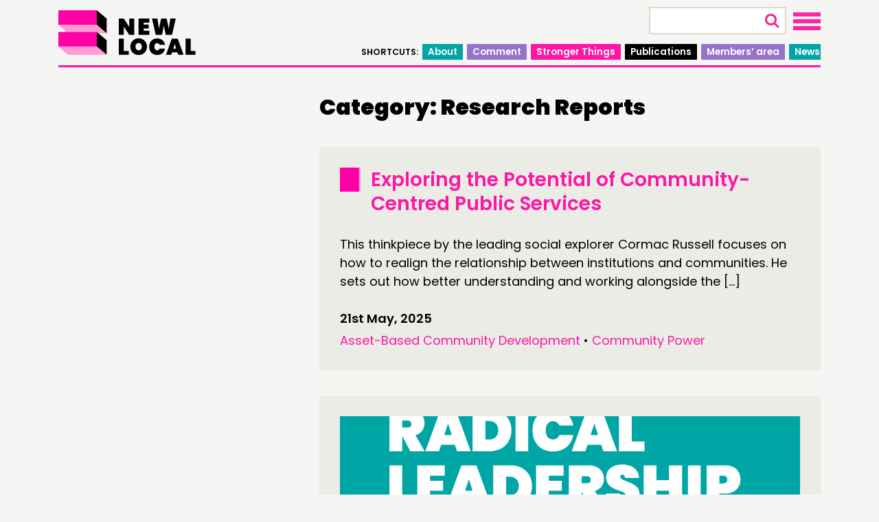

--- FILE ---
content_type: text/html; charset=UTF-8
request_url: https://www.newlocal.org.uk/section/publications/research-reports/
body_size: 27342
content:
<!DOCTYPE html>

<html class="no-js" lang="en-GB">

	<head>

		<meta charset="UTF-8">
		<meta name="viewport" content="width=device-width, initial-scale=1.0" >
		<meta http-equiv="X-UA-Compatible" content="IE=edge">

		<link rel="profile" href="https://gmpg.org/xfn/11">

		<link rel="icon" href="https://www.newlocal.org.uk/wp-content/themes/newlocal/assets/images/favicon.png" type="image/x-icon" />
		<link rel="shortcut icon" href="https://www.newlocal.org.uk/wp-content/themes/newlocal/assets/images/favicon.png" type="image/x-icon" />

		<link href="https://fonts.googleapis.com/css2?family=Poppins:ital,wght@0,300;0,600;0,900;1,300;1,600;1,900&display=swap" rel="stylesheet"> 

		<script>var et_site_url='https://www.newlocal.org.uk';var et_post_id='0';function et_core_page_resource_fallback(a,b){"undefined"===typeof b&&(b=a.sheet.cssRules&&0===a.sheet.cssRules.length);b&&(a.onerror=null,a.onload=null,a.href?a.href=et_site_url+"/?et_core_page_resource="+a.id+et_post_id:a.src&&(a.src=et_site_url+"/?et_core_page_resource="+a.id+et_post_id))}
</script><meta name='robots' content='index, follow, max-image-preview:large, max-snippet:-1, max-video-preview:-1' />
	<style>img:is([sizes="auto" i], [sizes^="auto," i]) { contain-intrinsic-size: 3000px 1500px }</style>
	
	<!-- This site is optimized with the Yoast SEO plugin v25.3 - https://yoast.com/wordpress/plugins/seo/ -->
	<title>Research Reports Archives - New Local</title>
	<link rel="canonical" href="https://www.newlocal.org.uk/section/publications/research-reports/" />
	<meta property="og:locale" content="en_GB" />
	<meta property="og:type" content="article" />
	<meta property="og:title" content="Research Reports Archives - New Local" />
	<meta property="og:url" content="https://www.newlocal.org.uk/section/publications/research-reports/" />
	<meta property="og:site_name" content="New Local" />
	<meta name="twitter:card" content="summary_large_image" />
	<meta name="twitter:site" content="@wearenewlocal" />
	<script type="application/ld+json" class="yoast-schema-graph">{"@context":"https://schema.org","@graph":[{"@type":"CollectionPage","@id":"https://www.newlocal.org.uk/section/publications/research-reports/","url":"https://www.newlocal.org.uk/section/publications/research-reports/","name":"Research Reports Archives - New Local","isPartOf":{"@id":"https://www.newlocal.org.uk/#website"},"breadcrumb":{"@id":"https://www.newlocal.org.uk/section/publications/research-reports/#breadcrumb"},"inLanguage":"en-GB"},{"@type":"BreadcrumbList","@id":"https://www.newlocal.org.uk/section/publications/research-reports/#breadcrumb","itemListElement":[{"@type":"ListItem","position":1,"name":"Home","item":"https://www.newlocal.org.uk/"},{"@type":"ListItem","position":2,"name":"Publications","item":"https://www.newlocal.org.uk/section/publications/"},{"@type":"ListItem","position":3,"name":"Research Reports"}]},{"@type":"WebSite","@id":"https://www.newlocal.org.uk/#website","url":"https://www.newlocal.org.uk/","name":"New Local","description":"The think tank and network for community power","potentialAction":[{"@type":"SearchAction","target":{"@type":"EntryPoint","urlTemplate":"https://www.newlocal.org.uk/?s={search_term_string}"},"query-input":{"@type":"PropertyValueSpecification","valueRequired":true,"valueName":"search_term_string"}}],"inLanguage":"en-GB"}]}</script>
	<!-- / Yoast SEO plugin. -->


<link rel='dns-prefetch' href='//fonts.googleapis.com' />
<link rel="alternate" type="application/rss+xml" title="New Local &raquo; Feed" href="https://www.newlocal.org.uk/feed/" />
<link rel="alternate" type="application/rss+xml" title="New Local &raquo; Comments Feed" href="https://www.newlocal.org.uk/comments/feed/" />
<link rel="alternate" type="text/calendar" title="New Local &raquo; iCal Feed" href="https://www.newlocal.org.uk/events/?ical=1" />
<link rel="alternate" type="application/rss+xml" title="New Local &raquo; Research Reports Category Feed" href="https://www.newlocal.org.uk/section/publications/research-reports/feed/" />
		<!-- This site uses the Google Analytics by MonsterInsights plugin v9.11.1 - Using Analytics tracking - https://www.monsterinsights.com/ -->
							<script src="//www.googletagmanager.com/gtag/js?id=G-VL15GJJ8BD"  data-cfasync="false" data-wpfc-render="false" async></script>
			<script data-cfasync="false" data-wpfc-render="false">
				var mi_version = '9.11.1';
				var mi_track_user = true;
				var mi_no_track_reason = '';
								var MonsterInsightsDefaultLocations = {"page_location":"https:\/\/www.newlocal.org.uk\/section\/publications\/research-reports\/"};
								if ( typeof MonsterInsightsPrivacyGuardFilter === 'function' ) {
					var MonsterInsightsLocations = (typeof MonsterInsightsExcludeQuery === 'object') ? MonsterInsightsPrivacyGuardFilter( MonsterInsightsExcludeQuery ) : MonsterInsightsPrivacyGuardFilter( MonsterInsightsDefaultLocations );
				} else {
					var MonsterInsightsLocations = (typeof MonsterInsightsExcludeQuery === 'object') ? MonsterInsightsExcludeQuery : MonsterInsightsDefaultLocations;
				}

								var disableStrs = [
										'ga-disable-G-VL15GJJ8BD',
									];

				/* Function to detect opted out users */
				function __gtagTrackerIsOptedOut() {
					for (var index = 0; index < disableStrs.length; index++) {
						if (document.cookie.indexOf(disableStrs[index] + '=true') > -1) {
							return true;
						}
					}

					return false;
				}

				/* Disable tracking if the opt-out cookie exists. */
				if (__gtagTrackerIsOptedOut()) {
					for (var index = 0; index < disableStrs.length; index++) {
						window[disableStrs[index]] = true;
					}
				}

				/* Opt-out function */
				function __gtagTrackerOptout() {
					for (var index = 0; index < disableStrs.length; index++) {
						document.cookie = disableStrs[index] + '=true; expires=Thu, 31 Dec 2099 23:59:59 UTC; path=/';
						window[disableStrs[index]] = true;
					}
				}

				if ('undefined' === typeof gaOptout) {
					function gaOptout() {
						__gtagTrackerOptout();
					}
				}
								window.dataLayer = window.dataLayer || [];

				window.MonsterInsightsDualTracker = {
					helpers: {},
					trackers: {},
				};
				if (mi_track_user) {
					function __gtagDataLayer() {
						dataLayer.push(arguments);
					}

					function __gtagTracker(type, name, parameters) {
						if (!parameters) {
							parameters = {};
						}

						if (parameters.send_to) {
							__gtagDataLayer.apply(null, arguments);
							return;
						}

						if (type === 'event') {
														parameters.send_to = monsterinsights_frontend.v4_id;
							var hookName = name;
							if (typeof parameters['event_category'] !== 'undefined') {
								hookName = parameters['event_category'] + ':' + name;
							}

							if (typeof MonsterInsightsDualTracker.trackers[hookName] !== 'undefined') {
								MonsterInsightsDualTracker.trackers[hookName](parameters);
							} else {
								__gtagDataLayer('event', name, parameters);
							}
							
						} else {
							__gtagDataLayer.apply(null, arguments);
						}
					}

					__gtagTracker('js', new Date());
					__gtagTracker('set', {
						'developer_id.dZGIzZG': true,
											});
					if ( MonsterInsightsLocations.page_location ) {
						__gtagTracker('set', MonsterInsightsLocations);
					}
										__gtagTracker('config', 'G-VL15GJJ8BD', {"forceSSL":"true","link_attribution":"true"} );
										window.gtag = __gtagTracker;										(function () {
						/* https://developers.google.com/analytics/devguides/collection/analyticsjs/ */
						/* ga and __gaTracker compatibility shim. */
						var noopfn = function () {
							return null;
						};
						var newtracker = function () {
							return new Tracker();
						};
						var Tracker = function () {
							return null;
						};
						var p = Tracker.prototype;
						p.get = noopfn;
						p.set = noopfn;
						p.send = function () {
							var args = Array.prototype.slice.call(arguments);
							args.unshift('send');
							__gaTracker.apply(null, args);
						};
						var __gaTracker = function () {
							var len = arguments.length;
							if (len === 0) {
								return;
							}
							var f = arguments[len - 1];
							if (typeof f !== 'object' || f === null || typeof f.hitCallback !== 'function') {
								if ('send' === arguments[0]) {
									var hitConverted, hitObject = false, action;
									if ('event' === arguments[1]) {
										if ('undefined' !== typeof arguments[3]) {
											hitObject = {
												'eventAction': arguments[3],
												'eventCategory': arguments[2],
												'eventLabel': arguments[4],
												'value': arguments[5] ? arguments[5] : 1,
											}
										}
									}
									if ('pageview' === arguments[1]) {
										if ('undefined' !== typeof arguments[2]) {
											hitObject = {
												'eventAction': 'page_view',
												'page_path': arguments[2],
											}
										}
									}
									if (typeof arguments[2] === 'object') {
										hitObject = arguments[2];
									}
									if (typeof arguments[5] === 'object') {
										Object.assign(hitObject, arguments[5]);
									}
									if ('undefined' !== typeof arguments[1].hitType) {
										hitObject = arguments[1];
										if ('pageview' === hitObject.hitType) {
											hitObject.eventAction = 'page_view';
										}
									}
									if (hitObject) {
										action = 'timing' === arguments[1].hitType ? 'timing_complete' : hitObject.eventAction;
										hitConverted = mapArgs(hitObject);
										__gtagTracker('event', action, hitConverted);
									}
								}
								return;
							}

							function mapArgs(args) {
								var arg, hit = {};
								var gaMap = {
									'eventCategory': 'event_category',
									'eventAction': 'event_action',
									'eventLabel': 'event_label',
									'eventValue': 'event_value',
									'nonInteraction': 'non_interaction',
									'timingCategory': 'event_category',
									'timingVar': 'name',
									'timingValue': 'value',
									'timingLabel': 'event_label',
									'page': 'page_path',
									'location': 'page_location',
									'title': 'page_title',
									'referrer' : 'page_referrer',
								};
								for (arg in args) {
																		if (!(!args.hasOwnProperty(arg) || !gaMap.hasOwnProperty(arg))) {
										hit[gaMap[arg]] = args[arg];
									} else {
										hit[arg] = args[arg];
									}
								}
								return hit;
							}

							try {
								f.hitCallback();
							} catch (ex) {
							}
						};
						__gaTracker.create = newtracker;
						__gaTracker.getByName = newtracker;
						__gaTracker.getAll = function () {
							return [];
						};
						__gaTracker.remove = noopfn;
						__gaTracker.loaded = true;
						window['__gaTracker'] = __gaTracker;
					})();
									} else {
										console.log("");
					(function () {
						function __gtagTracker() {
							return null;
						}

						window['__gtagTracker'] = __gtagTracker;
						window['gtag'] = __gtagTracker;
					})();
									}
			</script>
							<!-- / Google Analytics by MonsterInsights -->
		<link rel='stylesheet' id='iheg-fontawesome-css' href='https://www.newlocal.org.uk/wp-content/plugins/image-hover-effects-block//assets/fontawesome-v5/css/all.min.css?ver=1.4.5' media='all' />
<link rel='stylesheet' id='wp-block-library-css' href='https://www.newlocal.org.uk/wp-includes/css/dist/block-library/style.min.css?ver=6.7.4' media='all' />
<style id='aab-horizontal-accordion-style-inline-css'>
/*!********************************************************************************************************************************************************************************************************************************************************************************************!*\
  !*** css ./node_modules/@wordpress/scripts/node_modules/css-loader/dist/cjs.js??ruleSet[1].rules[4].use[1]!./node_modules/postcss-loader/dist/cjs.js??ruleSet[1].rules[4].use[2]!./node_modules/sass-loader/dist/cjs.js??ruleSet[1].rules[4].use[3]!./src/horizontal-accordion/style.scss ***!
  \********************************************************************************************************************************************************************************************************************************************************************************************/
.wp-block-aab-horizontal-accordion > .block-editor-inner-blocks > .block-editor-block-list__layout,
.wp-block-aab-horizontal-accordion {
  display: flex;
  gap: 5px;
  padding: 5px;
}
.wp-block-aab-horizontal-accordion > .block-editor-inner-blocks > .block-editor-block-list__layout, .wp-block-aab-horizontal-accordion > .block-editor-inner-blocks > .block-editor-block-list__layout *,
.wp-block-aab-horizontal-accordion,
.wp-block-aab-horizontal-accordion * {
  box-sizing: border-box;
}

/*# sourceMappingURL=style-index.css.map*/
</style>
<style id='aab-horizontal-accordion-item-style-inline-css'>
/*!*************************************************************************************************************************************************************************************************************************************************************************************************!*\
  !*** css ./node_modules/@wordpress/scripts/node_modules/css-loader/dist/cjs.js??ruleSet[1].rules[4].use[1]!./node_modules/postcss-loader/dist/cjs.js??ruleSet[1].rules[4].use[2]!./node_modules/sass-loader/dist/cjs.js??ruleSet[1].rules[4].use[3]!./src/horizontal-accordion-item/style.scss ***!
  \*************************************************************************************************************************************************************************************************************************************************************************************************/
.wp-block-aab-horizontal-accordion .block-editor-inner-blocks {
  width: 100%;
}
.wp-block-aab-horizontal-accordion .block-editor-inner-blocks .block-editor-block-list__layout {
  width: 100%;
}
.wp-block-aab-horizontal-accordion .wp-block-aab-horizontal-accordion-item {
  height: 500px;
  min-width: 100px;
  width: 100px;
  background-color: #f0f2f5;
  padding: 10px 15px;
  border-radius: 5px;
  overflow: hidden;
  cursor: pointer;
}
.wp-block-aab-horizontal-accordion .wp-block-aab-horizontal-accordion-item, .wp-block-aab-horizontal-accordion .wp-block-aab-horizontal-accordion-item * {
  transition-duration: 1s;
}
.wp-block-aab-horizontal-accordion .wp-block-aab-horizontal-accordion-item > .aahb_accordion_head {
  overflow: hidden;
}
.wp-block-aab-horizontal-accordion .wp-block-aab-horizontal-accordion-item > .aahb_accordion_head > .aahb_accordion_icon_wrapper {
  width: 40px;
  height: 40px;
  border-radius: 5px;
  overflow: hidden;
  display: flex;
  justify-content: center;
  align-items: center;
  color: #eee;
}
.wp-block-aab-horizontal-accordion .wp-block-aab-horizontal-accordion-item > .aahb_accordion_head > .aahb_accordion_icon_wrapper > .aahb_accordion_icon {
  width: 100%;
  height: 100%;
}
.wp-block-aab-horizontal-accordion .wp-block-aab-horizontal-accordion-item > .aahb_accordion_head > .aahb_accordion_icon_wrapper > .aahb_icon_upload {
  cursor: pointer;
  display: none;
}
.wp-block-aab-horizontal-accordion .wp-block-aab-horizontal-accordion-item > .aahb_accordion_head > .aahb_accordion_icon_wrapper:not(.frontend):hover {
  transition-duration: 0ms;
  background-color: #777;
}
.wp-block-aab-horizontal-accordion .wp-block-aab-horizontal-accordion-item > .aahb_accordion_head > .aahb_accordion_icon_wrapper:not(.frontend):hover > .aahb_accordion_icon {
  display: none;
}
.wp-block-aab-horizontal-accordion .wp-block-aab-horizontal-accordion-item > .aahb_accordion_head > .aahb_accordion_icon_wrapper:not(.frontend):hover > .aahb_icon_upload {
  display: block;
}
.wp-block-aab-horizontal-accordion .wp-block-aab-horizontal-accordion-item > .aahb_accordion_head > .aahb_accordion_heading {
  opacity: 0;
  padding: 10px 0;
}
.wp-block-aab-horizontal-accordion .wp-block-aab-horizontal-accordion-item > .aahb_accordion_head > .aahb_accordion_heading .aahb_heading, .wp-block-aab-horizontal-accordion .wp-block-aab-horizontal-accordion-item > .aahb_accordion_head > .aahb_accordion_heading .aahb_subheading {
  margin: 0;
  padding: 0;
  line-height: 28px;
  font-size: 16px;
  white-space: nowrap !important;
  overflow: hidden;
  text-overflow: ellipsis;
}
.wp-block-aab-horizontal-accordion .wp-block-aab-horizontal-accordion-item > .aahb_accordion_body > .block-editor-inner-blocks > .block-editor-block-list__layout, .wp-block-aab-horizontal-accordion .wp-block-aab-horizontal-accordion-item > .aahb_accordion_body {
  width: 500px;
  filter: blur(5px);
  transition-duration: 100ms;
}
.wp-block-aab-horizontal-accordion .wp-block-aab-horizontal-accordion-item > .aahb_accordion_body > .block-editor-inner-blocks > .block-editor-block-list__layout .wp-block-image img[alt=aahb-trees-water], .wp-block-aab-horizontal-accordion .wp-block-aab-horizontal-accordion-item > .aahb_accordion_body .wp-block-image img[alt=aahb-trees-water] {
  border-radius: 10px;
}
.wp-block-aab-horizontal-accordion .wp-block-aab-horizontal-accordion-item.active {
  width: 100%;
  overflow: auto;
  scrollbar-width: none;
}
.wp-block-aab-horizontal-accordion .wp-block-aab-horizontal-accordion-item.active > .aahb_accordion_head > .aahb_accordion_heading {
  opacity: 100%;
}
.wp-block-aab-horizontal-accordion .wp-block-aab-horizontal-accordion-item.active > .aahb_accordion_body > .block-editor-inner-blocks > .block-editor-block-list__layout, .wp-block-aab-horizontal-accordion .wp-block-aab-horizontal-accordion-item.active > .aahb_accordion_body {
  filter: blur(0);
  max-width: 500px;
}

/*# sourceMappingURL=style-index.css.map*/
</style>
<link rel='stylesheet' id='bpmp-mp3-player-style-css' href='https://www.newlocal.org.uk/wp-content/plugins/audio-player-block/build/view.css?ver=6.7.4' media='all' />
<link rel='stylesheet' id='iheg-image-hover-css' href='https://www.newlocal.org.uk/wp-content/plugins/image-hover-effects-block/assets/css/style.min.css?ver=1.4.5' media='all' />
<link rel='stylesheet' id='ultimate_blocks-cgb-style-css-css' href='https://www.newlocal.org.uk/wp-content/plugins/ultimate-blocks/dist/blocks.style.build.css?ver=3.3.4' media='all' />
<link rel='stylesheet' id='dashicons-css' href='https://www.newlocal.org.uk/wp-includes/css/dashicons.min.css?ver=6.7.4' media='all' />
<link rel='stylesheet' id='wp-components-css' href='https://www.newlocal.org.uk/wp-includes/css/dist/components/style.min.css?ver=6.7.4' media='all' />
<link rel='stylesheet' id='wp-preferences-css' href='https://www.newlocal.org.uk/wp-includes/css/dist/preferences/style.min.css?ver=6.7.4' media='all' />
<link rel='stylesheet' id='wp-block-editor-css' href='https://www.newlocal.org.uk/wp-includes/css/dist/block-editor/style.min.css?ver=6.7.4' media='all' />
<link rel='stylesheet' id='wp-reusable-blocks-css' href='https://www.newlocal.org.uk/wp-includes/css/dist/reusable-blocks/style.min.css?ver=6.7.4' media='all' />
<link rel='stylesheet' id='wp-patterns-css' href='https://www.newlocal.org.uk/wp-includes/css/dist/patterns/style.min.css?ver=6.7.4' media='all' />
<link rel='stylesheet' id='wp-editor-css' href='https://www.newlocal.org.uk/wp-includes/css/dist/editor/style.min.css?ver=6.7.4' media='all' />
<link rel='stylesheet' id='block-robo-gallery-style-css-css' href='https://www.newlocal.org.uk/wp-content/plugins/robo-gallery/includes/extensions/block/dist/blocks.style.build.css?ver=5.0.4' media='all' />
<link rel='stylesheet' id='ghostkit-fonts-google-css' href='https://fonts.googleapis.com/css?family=Poppins%3A400%2C400i%2C700%2C700i&#038;display=swap&#038;ver=3.4.1' media='all' />
<style id='ghostkit-typography-inline-css'>
body{font-family: "Poppins", sans-serif;font-style: normal;font-weight: 400;}h1, h1.entry-title, h2, h3, h4, h5, h6, .wp-block-heading, .wp-block-post-title, h2.wp-block-heading, h3.wp-block-heading, h4.wp-block-heading, h5.wp-block-heading, h6.wp-block-heading, .wp-block-heading{font-family: "Poppins", sans-serif;font-style: normal;font-weight: 400;}
</style>
<style id='classic-theme-styles-inline-css'>
/*! This file is auto-generated */
.wp-block-button__link{color:#fff;background-color:#32373c;border-radius:9999px;box-shadow:none;text-decoration:none;padding:calc(.667em + 2px) calc(1.333em + 2px);font-size:1.125em}.wp-block-file__button{background:#32373c;color:#fff;text-decoration:none}
</style>
<style id='global-styles-inline-css'>
:root{--wp--preset--aspect-ratio--square: 1;--wp--preset--aspect-ratio--4-3: 4/3;--wp--preset--aspect-ratio--3-4: 3/4;--wp--preset--aspect-ratio--3-2: 3/2;--wp--preset--aspect-ratio--2-3: 2/3;--wp--preset--aspect-ratio--16-9: 16/9;--wp--preset--aspect-ratio--9-16: 9/16;--wp--preset--color--black: #000000;--wp--preset--color--cyan-bluish-gray: #abb8c3;--wp--preset--color--white: #ffffff;--wp--preset--color--pale-pink: #f78da7;--wp--preset--color--vivid-red: #cf2e2e;--wp--preset--color--luminous-vivid-orange: #ff6900;--wp--preset--color--luminous-vivid-amber: #fcb900;--wp--preset--color--light-green-cyan: #7bdcb5;--wp--preset--color--vivid-green-cyan: #00d084;--wp--preset--color--pale-cyan-blue: #8ed1fc;--wp--preset--color--vivid-cyan-blue: #0693e3;--wp--preset--color--vivid-purple: #9b51e0;--wp--preset--color--accent: #FF16A5;--wp--preset--color--primary: #000000;--wp--preset--color--secondary: #9673C8;--wp--preset--color--subtle-background: #00A5A5;--wp--preset--color--background: #f5f5f3;--wp--preset--color--ghostkit-color-blue-1: #1b9aef;--wp--preset--gradient--vivid-cyan-blue-to-vivid-purple: linear-gradient(135deg,rgba(6,147,227,1) 0%,rgb(155,81,224) 100%);--wp--preset--gradient--light-green-cyan-to-vivid-green-cyan: linear-gradient(135deg,rgb(122,220,180) 0%,rgb(0,208,130) 100%);--wp--preset--gradient--luminous-vivid-amber-to-luminous-vivid-orange: linear-gradient(135deg,rgba(252,185,0,1) 0%,rgba(255,105,0,1) 100%);--wp--preset--gradient--luminous-vivid-orange-to-vivid-red: linear-gradient(135deg,rgba(255,105,0,1) 0%,rgb(207,46,46) 100%);--wp--preset--gradient--very-light-gray-to-cyan-bluish-gray: linear-gradient(135deg,rgb(238,238,238) 0%,rgb(169,184,195) 100%);--wp--preset--gradient--cool-to-warm-spectrum: linear-gradient(135deg,rgb(74,234,220) 0%,rgb(151,120,209) 20%,rgb(207,42,186) 40%,rgb(238,44,130) 60%,rgb(251,105,98) 80%,rgb(254,248,76) 100%);--wp--preset--gradient--blush-light-purple: linear-gradient(135deg,rgb(255,206,236) 0%,rgb(152,150,240) 100%);--wp--preset--gradient--blush-bordeaux: linear-gradient(135deg,rgb(254,205,165) 0%,rgb(254,45,45) 50%,rgb(107,0,62) 100%);--wp--preset--gradient--luminous-dusk: linear-gradient(135deg,rgb(255,203,112) 0%,rgb(199,81,192) 50%,rgb(65,88,208) 100%);--wp--preset--gradient--pale-ocean: linear-gradient(135deg,rgb(255,245,203) 0%,rgb(182,227,212) 50%,rgb(51,167,181) 100%);--wp--preset--gradient--electric-grass: linear-gradient(135deg,rgb(202,248,128) 0%,rgb(113,206,126) 100%);--wp--preset--gradient--midnight: linear-gradient(135deg,rgb(2,3,129) 0%,rgb(40,116,252) 100%);--wp--preset--font-size--small: 18px;--wp--preset--font-size--medium: 20px;--wp--preset--font-size--large: 26.25px;--wp--preset--font-size--x-large: 42px;--wp--preset--font-size--normal: 21px;--wp--preset--font-size--larger: 32px;--wp--preset--spacing--20: 0.44rem;--wp--preset--spacing--30: 0.67rem;--wp--preset--spacing--40: 1rem;--wp--preset--spacing--50: 1.5rem;--wp--preset--spacing--60: 2.25rem;--wp--preset--spacing--70: 3.38rem;--wp--preset--spacing--80: 5.06rem;--wp--preset--shadow--natural: 6px 6px 9px rgba(0, 0, 0, 0.2);--wp--preset--shadow--deep: 12px 12px 50px rgba(0, 0, 0, 0.4);--wp--preset--shadow--sharp: 6px 6px 0px rgba(0, 0, 0, 0.2);--wp--preset--shadow--outlined: 6px 6px 0px -3px rgba(255, 255, 255, 1), 6px 6px rgba(0, 0, 0, 1);--wp--preset--shadow--crisp: 6px 6px 0px rgba(0, 0, 0, 1);}:where(.is-layout-flex){gap: 0.5em;}:where(.is-layout-grid){gap: 0.5em;}body .is-layout-flex{display: flex;}.is-layout-flex{flex-wrap: wrap;align-items: center;}.is-layout-flex > :is(*, div){margin: 0;}body .is-layout-grid{display: grid;}.is-layout-grid > :is(*, div){margin: 0;}:where(.wp-block-columns.is-layout-flex){gap: 2em;}:where(.wp-block-columns.is-layout-grid){gap: 2em;}:where(.wp-block-post-template.is-layout-flex){gap: 1.25em;}:where(.wp-block-post-template.is-layout-grid){gap: 1.25em;}.has-black-color{color: var(--wp--preset--color--black) !important;}.has-cyan-bluish-gray-color{color: var(--wp--preset--color--cyan-bluish-gray) !important;}.has-white-color{color: var(--wp--preset--color--white) !important;}.has-pale-pink-color{color: var(--wp--preset--color--pale-pink) !important;}.has-vivid-red-color{color: var(--wp--preset--color--vivid-red) !important;}.has-luminous-vivid-orange-color{color: var(--wp--preset--color--luminous-vivid-orange) !important;}.has-luminous-vivid-amber-color{color: var(--wp--preset--color--luminous-vivid-amber) !important;}.has-light-green-cyan-color{color: var(--wp--preset--color--light-green-cyan) !important;}.has-vivid-green-cyan-color{color: var(--wp--preset--color--vivid-green-cyan) !important;}.has-pale-cyan-blue-color{color: var(--wp--preset--color--pale-cyan-blue) !important;}.has-vivid-cyan-blue-color{color: var(--wp--preset--color--vivid-cyan-blue) !important;}.has-vivid-purple-color{color: var(--wp--preset--color--vivid-purple) !important;}.has-black-background-color{background-color: var(--wp--preset--color--black) !important;}.has-cyan-bluish-gray-background-color{background-color: var(--wp--preset--color--cyan-bluish-gray) !important;}.has-white-background-color{background-color: var(--wp--preset--color--white) !important;}.has-pale-pink-background-color{background-color: var(--wp--preset--color--pale-pink) !important;}.has-vivid-red-background-color{background-color: var(--wp--preset--color--vivid-red) !important;}.has-luminous-vivid-orange-background-color{background-color: var(--wp--preset--color--luminous-vivid-orange) !important;}.has-luminous-vivid-amber-background-color{background-color: var(--wp--preset--color--luminous-vivid-amber) !important;}.has-light-green-cyan-background-color{background-color: var(--wp--preset--color--light-green-cyan) !important;}.has-vivid-green-cyan-background-color{background-color: var(--wp--preset--color--vivid-green-cyan) !important;}.has-pale-cyan-blue-background-color{background-color: var(--wp--preset--color--pale-cyan-blue) !important;}.has-vivid-cyan-blue-background-color{background-color: var(--wp--preset--color--vivid-cyan-blue) !important;}.has-vivid-purple-background-color{background-color: var(--wp--preset--color--vivid-purple) !important;}.has-black-border-color{border-color: var(--wp--preset--color--black) !important;}.has-cyan-bluish-gray-border-color{border-color: var(--wp--preset--color--cyan-bluish-gray) !important;}.has-white-border-color{border-color: var(--wp--preset--color--white) !important;}.has-pale-pink-border-color{border-color: var(--wp--preset--color--pale-pink) !important;}.has-vivid-red-border-color{border-color: var(--wp--preset--color--vivid-red) !important;}.has-luminous-vivid-orange-border-color{border-color: var(--wp--preset--color--luminous-vivid-orange) !important;}.has-luminous-vivid-amber-border-color{border-color: var(--wp--preset--color--luminous-vivid-amber) !important;}.has-light-green-cyan-border-color{border-color: var(--wp--preset--color--light-green-cyan) !important;}.has-vivid-green-cyan-border-color{border-color: var(--wp--preset--color--vivid-green-cyan) !important;}.has-pale-cyan-blue-border-color{border-color: var(--wp--preset--color--pale-cyan-blue) !important;}.has-vivid-cyan-blue-border-color{border-color: var(--wp--preset--color--vivid-cyan-blue) !important;}.has-vivid-purple-border-color{border-color: var(--wp--preset--color--vivid-purple) !important;}.has-vivid-cyan-blue-to-vivid-purple-gradient-background{background: var(--wp--preset--gradient--vivid-cyan-blue-to-vivid-purple) !important;}.has-light-green-cyan-to-vivid-green-cyan-gradient-background{background: var(--wp--preset--gradient--light-green-cyan-to-vivid-green-cyan) !important;}.has-luminous-vivid-amber-to-luminous-vivid-orange-gradient-background{background: var(--wp--preset--gradient--luminous-vivid-amber-to-luminous-vivid-orange) !important;}.has-luminous-vivid-orange-to-vivid-red-gradient-background{background: var(--wp--preset--gradient--luminous-vivid-orange-to-vivid-red) !important;}.has-very-light-gray-to-cyan-bluish-gray-gradient-background{background: var(--wp--preset--gradient--very-light-gray-to-cyan-bluish-gray) !important;}.has-cool-to-warm-spectrum-gradient-background{background: var(--wp--preset--gradient--cool-to-warm-spectrum) !important;}.has-blush-light-purple-gradient-background{background: var(--wp--preset--gradient--blush-light-purple) !important;}.has-blush-bordeaux-gradient-background{background: var(--wp--preset--gradient--blush-bordeaux) !important;}.has-luminous-dusk-gradient-background{background: var(--wp--preset--gradient--luminous-dusk) !important;}.has-pale-ocean-gradient-background{background: var(--wp--preset--gradient--pale-ocean) !important;}.has-electric-grass-gradient-background{background: var(--wp--preset--gradient--electric-grass) !important;}.has-midnight-gradient-background{background: var(--wp--preset--gradient--midnight) !important;}.has-small-font-size{font-size: var(--wp--preset--font-size--small) !important;}.has-medium-font-size{font-size: var(--wp--preset--font-size--medium) !important;}.has-large-font-size{font-size: var(--wp--preset--font-size--large) !important;}.has-x-large-font-size{font-size: var(--wp--preset--font-size--x-large) !important;}
:where(.wp-block-post-template.is-layout-flex){gap: 1.25em;}:where(.wp-block-post-template.is-layout-grid){gap: 1.25em;}
:where(.wp-block-columns.is-layout-flex){gap: 2em;}:where(.wp-block-columns.is-layout-grid){gap: 2em;}
:root :where(.wp-block-pullquote){font-size: 1.5em;line-height: 1.6;}
</style>
<link rel='stylesheet' id='powertip-css' href='https://www.newlocal.org.uk/wp-content/plugins/devvn-image-hotspot/frontend/css/jquery.powertip.min.css?ver=1.2.0' media='all' />
<link rel='stylesheet' id='maps-points-css' href='https://www.newlocal.org.uk/wp-content/plugins/devvn-image-hotspot/frontend/css/maps_points.css?ver=1.2.8' media='all' />
<link rel='stylesheet' id='wpsm_ac-font-awesome-front-css' href='https://www.newlocal.org.uk/wp-content/plugins/responsive-accordion-and-collapse/css/font-awesome/css/font-awesome.min.css?ver=6.7.4' media='all' />
<link rel='stylesheet' id='wpsm_ac_bootstrap-front-css' href='https://www.newlocal.org.uk/wp-content/plugins/responsive-accordion-and-collapse/css/bootstrap-front.css?ver=6.7.4' media='all' />
<link rel='stylesheet' id='ub-extension-style-css-css' href='https://www.newlocal.org.uk/wp-content/plugins/ultimate-blocks/src/extensions/style.css?ver=6.7.4' media='all' />
<link rel='stylesheet' id='crp-style-text-only-css' href='https://www.newlocal.org.uk/wp-content/plugins/contextual-related-posts/css/text-only.min.css?ver=4.0.3' media='all' />
<link rel='stylesheet' id='et_monarch-css-css' href='https://www.newlocal.org.uk/wp-content/plugins/monarch/css/style.css?ver=1.4.14' media='all' />
<link rel='stylesheet' id='et-gf-open-sans-css' href='https://fonts.googleapis.com/css?family=Open+Sans:400,700' media='all' />
<link rel='stylesheet' id='search-filter-plugin-styles-css' href='https://www.newlocal.org.uk/wp-content/plugins/search-filter-pro/public/assets/css/search-filter.min.css?ver=2.5.21' media='all' />
<link rel='stylesheet' id='ghostkit-classic-theme-fallback-css' href='https://www.newlocal.org.uk/wp-content/plugins/ghostkit/assets/css/fallback-classic-theme.css?ver=1739880971' media='all' />
<link rel='stylesheet' id='ghostkit-css' href='https://www.newlocal.org.uk/wp-content/plugins/ghostkit/build/gutenberg/style.css?ver=1739880971' media='all' />
<link rel='stylesheet' id='twentytwenty-bootstrap-style-css' href='https://www.newlocal.org.uk/wp-content/themes/newlocal/assets/css/bootstrap.min.css?ver=6.7.4' media='all' />
<link rel='stylesheet' id='flexslider-custom-css-css' href='https://www.newlocal.org.uk/wp-content/themes/newlocal/assets/css/flexslider.css?ver=6.7.4' media='all' />
<link rel='stylesheet' id='twentytwenty-style-css' href='https://www.newlocal.org.uk/wp-content/themes/newlocal/style.css?v=zm5neki3w5&#038;ver=6.7.4' media='all' />
<style id='twentytwenty-style-inline-css'>
.color-accent,.color-accent-hover:hover,.color-accent-hover:focus,:root .has-accent-color,.has-drop-cap:not(:focus):first-letter,.wp-block-button.is-style-outline,a { color: #FF16A5; }blockquote,.border-color-accent,.border-color-accent-hover:hover,.border-color-accent-hover:focus { border-color: #FF16A5; }button:not(.toggle),.button,.faux-button,.wp-block-button__link,.wp-block-file .wp-block-file__button,input[type="button"],input[type="reset"],input[type="submit"],.bg-accent,.bg-accent-hover:hover,.bg-accent-hover:focus,:root .has-accent-background-color,.comment-reply-link { background-color: #FF16A5; }.fill-children-accent,.fill-children-accent * { fill: #FF16A5; }:root .has-background-color,button,.button,.faux-button,.wp-block-button__link,.wp-block-file__button,input[type="button"],input[type="reset"],input[type="submit"],.wp-block-button,.comment-reply-link,.has-background.has-primary-background-color:not(.has-text-color),.has-background.has-primary-background-color *:not(.has-text-color),.has-background.has-accent-background-color:not(.has-text-color),.has-background.has-accent-background-color *:not(.has-text-color) { color: #f5f5f3; }:root .has-background-background-color { background-color: #f5f5f3; }body,.entry-title a,:root .has-primary-color { color: #000000; }:root .has-primary-background-color { background-color: #000000; }cite,figcaption,.wp-caption-text,.post-meta,.entry-content .wp-block-archives li,.entry-content .wp-block-categories li,.entry-content .wp-block-latest-posts li,.wp-block-latest-comments__comment-date,.wp-block-latest-posts__post-date,.wp-block-embed figcaption,.wp-block-image figcaption,.wp-block-pullquote cite,.comment-metadata,.comment-respond .comment-notes,.comment-respond .logged-in-as,.pagination .dots,.entry-content hr:not(.has-background),hr.styled-separator,:root .has-secondary-color { color: #9673C8; }:root .has-secondary-background-color { background-color: #9673C8; }pre,fieldset,input,textarea,table,table *,hr { border-color: #00A5A5; }caption,code,code,kbd,samp,.wp-block-table.is-style-stripes tbody tr:nth-child(odd),:root .has-subtle-background-background-color { background-color: #00A5A5; }.wp-block-table.is-style-stripes { border-bottom-color: #00A5A5; }.wp-block-latest-posts.is-grid li { border-top-color: #00A5A5; }:root .has-subtle-background-color { color: #00A5A5; }.modal-menu a,.footer-menu a, .footer-widgets a,#site-footer .wp-block-button.is-style-outline,.wp-block-pullquote:before,.singular:not(.overlay-header) .entry-header a,.archive-header a,.header-footer-group .color-accent,.header-footer-group .color-accent-hover:hover { color: #cd2653; }.social-icons a,#site-footer button:not(.toggle),#site-footer .button,#site-footer .faux-button,#site-footer .wp-block-button__link,#site-footer .wp-block-file__button,#site-footer input[type="button"],#site-footer input[type="reset"],#site-footer input[type="submit"] { background-color: #cd2653; }.header-footer-group,body:not(.overlay-header) #site-header .toggle,.menu-modal .toggle { color: #000000; }body:not(.overlay-header) .primary-menu > li > ul:after { border-bottom-color: #000000; }body:not(.overlay-header) .primary-menu ul ul:after { border-left-color: #000000; }.site-description,body:not(.overlay-header) .toggle-inner .toggle-text,.widget .post-date,.widget .rss-date,.widget_archive li,.widget_categories li,.widget cite,.widget_pages li,.widget_meta li,.widget_nav_menu li,.powered-by-wordpress,.to-the-top,.singular .entry-header .post-meta,.singular:not(.overlay-header) .entry-header .post-meta a { color: #6d6d6d; }.header-footer-group pre,.header-footer-group fieldset,.header-footer-group input,.header-footer-group textarea,.header-footer-group table,.header-footer-group table *,.footer-nav-widgets-wrapper,#site-footer,.menu-modal nav *,.footer-widgets-outer-wrapper,.footer-top { border-color: #dcd7ca; }.header-footer-group table caption,body:not(.overlay-header) .header-inner .toggle-wrapper::before { background-color: #dcd7ca; }
</style>
<link rel='stylesheet' id='twentytwenty-print-style-css' href='https://www.newlocal.org.uk/wp-content/themes/newlocal/print.css?ver=1.1' media='print' />
<style id='ghostkit-color-palette-inline-css'>
.has-ghostkit-color-blue-1-color { color: #1b9aef; } .has-ghostkit-color-blue-1-background-color { background-color: #1b9aef; } 
</style>
<!--n2css--><!--n2js--><script id="jquery-core-js-extra">
var aagb_local_object = {"ajax_url":"https:\/\/www.newlocal.org.uk\/wp-admin\/admin-ajax.php","nonce":"fed2f5bdc3","licensing":"","assets":"https:\/\/www.newlocal.org.uk\/wp-content\/plugins\/advanced-accordion-block\/assets\/"};
</script>
<script src="https://www.newlocal.org.uk/wp-includes/js/jquery/jquery.min.js?ver=3.7.1" id="jquery-core-js"></script>
<script src="https://www.newlocal.org.uk/wp-includes/js/jquery/jquery-migrate.min.js?ver=3.4.1" id="jquery-migrate-js"></script>
<script src="https://www.newlocal.org.uk/wp-content/plugins/google-analytics-premium/assets/js/frontend-gtag.min.js?ver=9.11.1" id="monsterinsights-frontend-script-js" async data-wp-strategy="async"></script>
<script data-cfasync="false" data-wpfc-render="false" id='monsterinsights-frontend-script-js-extra'>var monsterinsights_frontend = {"js_events_tracking":"true","download_extensions":"doc,pdf,ppt,zip,xls,docx,pptx,xlsx","inbound_paths":"[{\"path\":\"\\\/go\\\/\",\"label\":\"affiliate\"},{\"path\":\"\\\/recommend\\\/\",\"label\":\"affiliate\"}]","home_url":"https:\/\/www.newlocal.org.uk","hash_tracking":"false","v4_id":"G-VL15GJJ8BD"};</script>
<script id="wk-tag-manager-script-js-after">
function shouldTrack(){
var trackLoggedIn = false;
var loggedIn = false;
if(!loggedIn){
return true;
} else if( trackLoggedIn ) {
return true;
}
return false;
}
function hasWKGoogleAnalyticsCookie() {
return (new RegExp('wp_wk_ga_untrack_' + document.location.hostname)).test(document.cookie);
}
if (!hasWKGoogleAnalyticsCookie() && shouldTrack()) {
//Google Tag Manager
(function (w, d, s, l, i) {
w[l] = w[l] || [];
w[l].push({
'gtm.start':
new Date().getTime(), event: 'gtm.js'
});
var f = d.getElementsByTagName(s)[0],
j = d.createElement(s), dl = l != 'dataLayer' ? '&l=' + l : '';
j.async = true;
j.src =
'https://www.googletagmanager.com/gtm.js?id=' + i + dl;
f.parentNode.insertBefore(j, f);
})(window, document, 'script', 'dataLayer', 'GTM-T7S2ZHX');
}
</script>
<script id="search-filter-plugin-build-js-extra">
var SF_LDATA = {"ajax_url":"https:\/\/www.newlocal.org.uk\/wp-admin\/admin-ajax.php","home_url":"https:\/\/www.newlocal.org.uk\/","extensions":[]};
</script>
<script src="https://www.newlocal.org.uk/wp-content/plugins/search-filter-pro/public/assets/js/search-filter-build.min.js?ver=2.5.21" id="search-filter-plugin-build-js"></script>
<script src="https://www.newlocal.org.uk/wp-content/plugins/search-filter-pro/public/assets/js/chosen.jquery.min.js?ver=2.5.21" id="search-filter-plugin-chosen-js"></script>
<script src="https://www.newlocal.org.uk/wp-content/themes/newlocal/assets/js/index.js?ver=1.1" id="twentytwenty-js-js" async></script>
<link rel="https://api.w.org/" href="https://www.newlocal.org.uk/wp-json/" /><link rel="alternate" title="JSON" type="application/json" href="https://www.newlocal.org.uk/wp-json/wp/v2/categories/101" /><link rel="EditURI" type="application/rsd+xml" title="RSD" href="https://www.newlocal.org.uk/xmlrpc.php?rsd" />
<meta name="generator" content="WordPress 6.7.4" />
<meta name="tec-api-version" content="v1"><meta name="tec-api-origin" content="https://www.newlocal.org.uk"><link rel="alternate" href="https://www.newlocal.org.uk/wp-json/tribe/events/v1/" />		<style type="text/css">
			.ghostkit-effects-enabled .ghostkit-effects-reveal {
				pointer-events: none;
				visibility: hidden;
			}
		</style>
		<script>
			if (!window.matchMedia('(prefers-reduced-motion: reduce)').matches) {
				document.documentElement.classList.add(
					'ghostkit-effects-enabled'
				);
			}
		</script>
		<style type="text/css" id="et-social-custom-css">
				 .et_monarch .et_social_inline .et_social_circle .et_social_icons_container li i, .et_monarch .et_social_inline li { background: #c9c9c9; } 
			</style><link rel="preload" href="https://www.newlocal.org.uk/wp-content/plugins/monarch/core/admin/fonts/modules.ttf" as="font" crossorigin="anonymous">	<script>document.documentElement.className = document.documentElement.className.replace( 'no-js', 'js' );</script>
	<style id="custom-background-css">
body.custom-background { background-color: #f5f5f3; }
</style>
	

		<!-- MonsterInsights Media Tracking -->
		<script data-cfasync="false" data-wpfc-render="false">
			var monsterinsights_tracked_video_marks = {};
			var monsterinsights_youtube_percentage_tracking_timeouts = {};

			/* Works for YouTube and Vimeo */
			function monsterinsights_media_get_id_for_iframe( source, service ) {
				var iframeUrlParts = source.split('?');
				var stripedUrl = iframeUrlParts[0].split('/');
				var videoId = stripedUrl[ stripedUrl.length - 1 ];

				return service + '-player-' + videoId;
			}

			function monsterinsights_media_record_video_event( provider, event, label, parameters = {} ) {
				__gtagTracker('event', event, {
					event_category: 'video-' + provider,
					event_label: label,
					non_interaction: event === 'impression',
					...parameters
				});
			}

			function monsterinsights_media_maybe_record_video_progress( provider, label, videoId, videoParameters ) {
				var progressTrackingAllowedMarks = [10,25,50,75];

				if ( typeof monsterinsights_tracked_video_marks[ videoId ] == 'undefined' ) {
					monsterinsights_tracked_video_marks[ videoId ] = [];
				}

				var { video_percent } = videoParameters;

				if ( progressTrackingAllowedMarks.includes( video_percent ) && !monsterinsights_tracked_video_marks[ videoId ].includes( video_percent ) ) {
					monsterinsights_media_record_video_event( provider, 'video_progress', label, videoParameters );

					/* Prevent multiple records for the same percentage */
					monsterinsights_tracked_video_marks[ videoId ].push( video_percent );
				}
			}

			/* --- Vimeo --- */
            var monsterinsights_media_vimeo_plays = {};

            function monsterinsights_setup_vimeo_events_for_iframe(iframe, title, player) {
                var playerId = iframe.getAttribute('id');
                var videoLabel = title || iframe.title || iframe.getAttribute('src');

                if ( !playerId ) {
                    playerId = monsterinsights_media_get_id_for_iframe( iframe.getAttribute('src'), 'vimeo' );
                    iframe.setAttribute( 'id', playerId );
                }

                monsterinsights_media_vimeo_plays[playerId] = 0;

                var videoParameters = {
                    video_provider: 'vimeo',
                    video_title: title,
                    video_url: iframe.getAttribute('src')
                };

                /**
                 * Record Impression
                 **/
                monsterinsights_media_record_video_event( 'vimeo', 'impression', videoLabel, videoParameters );

                /**
                 * Record video start
                 **/
                player.on('play', function(data) {
                    let playerId = this.element.id;
                    if ( monsterinsights_media_vimeo_plays[playerId] === 0 ) {
                        monsterinsights_media_vimeo_plays[playerId]++;

                        videoParameters.video_duration = data.duration;
                        videoParameters.video_current_time = data.seconds;
                        videoParameters.video_percent = 0;

                        monsterinsights_media_record_video_event( 'vimeo', 'video_start', videoLabel, videoParameters );
                    }
                });

                /**
                 * Record video progress
                 **/
                player.on('timeupdate', function(data) {
                    var progress = Math.floor(data.percent * 100);

                    videoParameters.video_duration = data.duration;
                    videoParameters.video_current_time = data.seconds;
                    videoParameters.video_percent = progress;

                    monsterinsights_media_maybe_record_video_progress( 'vimeo', videoLabel, playerId, videoParameters );
                });

                /**
                 * Record video complete
                 **/
                player.on('ended', function(data) {
                    videoParameters.video_duration = data.duration;
                    videoParameters.video_current_time = data.seconds;
                    videoParameters.video_percent = 100;

                    monsterinsights_media_record_video_event( 'vimeo', 'video_complete', videoLabel, videoParameters );
                });
            }

			function monsterinsights_on_vimeo_load() {

				var vimeoIframes = document.querySelectorAll("iframe[src*='vimeo']");

				vimeoIframes.forEach(function( iframe ) {
                    //  Set up the player
					var player = new Vimeo.Player(iframe);

                    //  The getVideoTitle function returns a promise
                    player.getVideoTitle().then(function(title) {
                        /*
                         * Binding the events inside this callback guarantees that we
                         * always have the correct title for the video
                         */
                        monsterinsights_setup_vimeo_events_for_iframe(iframe, title, player)
                    });
				});
			}

			function monsterinsights_media_init_vimeo_events() {
				var vimeoIframes = document.querySelectorAll("iframe[src*='vimeo']");

				if ( vimeoIframes.length ) {

					/* Maybe load Vimeo API */
					if ( window.Vimeo === undefined ) {
						var tag = document.createElement("script");
						tag.src = "https://player.vimeo.com/api/player.js";
						tag.setAttribute("onload", "monsterinsights_on_vimeo_load()");
						document.body.append(tag);
					} else {
						/* Vimeo API already loaded, invoke callback */
						monsterinsights_on_vimeo_load();
					}
				}
			}

			/* --- End Vimeo --- */

			/* --- YouTube --- */
			function monsterinsights_media_on_youtube_load() {
				var monsterinsights_media_youtube_plays = {};

				function __onPlayerReady(event) {
					monsterinsights_media_youtube_plays[event.target.h.id] = 0;

					var videoParameters = {
						video_provider: 'youtube',
						video_title: event.target.videoTitle,
						video_url: event.target.playerInfo.videoUrl
					};
					monsterinsights_media_record_video_event( 'youtube', 'impression', videoParameters.video_title, videoParameters );
				}

				/**
				 * Record progress callback
				 **/
				function __track_youtube_video_progress( player, videoLabel, videoParameters ) {
					var { playerInfo } = player;
					var playerId = player.h.id;

					var duration = playerInfo.duration; /* player.getDuration(); */
					var currentTime = playerInfo.currentTime; /* player.getCurrentTime(); */

					var percentage = (currentTime / duration) * 100;
					var progress = Math.floor(percentage);

					videoParameters.video_duration = duration;
					videoParameters.video_current_time = currentTime;
					videoParameters.video_percent = progress;

					monsterinsights_media_maybe_record_video_progress( 'youtube', videoLabel, playerId, videoParameters );
				}

				function __youtube_on_state_change( event ) {
					var state = event.data;
					var player = event.target;
					var { playerInfo } = player;
					var playerId = player.h.id;

					var videoParameters = {
						video_provider: 'youtube',
						video_title: player.videoTitle,
						video_url: playerInfo.videoUrl
					};

					/**
					 * YouTube's API doesn't offer a progress or timeupdate event.
					 * We have to track progress manually by asking the player for the current time, every X milliseconds, using an
    interval
					 **/

					if ( state === YT.PlayerState.PLAYING) {
						if ( monsterinsights_media_youtube_plays[playerId] === 0 ) {
							monsterinsights_media_youtube_plays[playerId]++;
							/**
							 * Record video start
							 **/
							videoParameters.video_duration = playerInfo.duration;
							videoParameters.video_current_time = playerInfo.currentTime;
							videoParameters.video_percent = 0;

							monsterinsights_media_record_video_event( 'youtube', 'video_start', videoParameters.video_title, videoParameters );
						}

						monsterinsights_youtube_percentage_tracking_timeouts[ playerId ] = setInterval(
							__track_youtube_video_progress,
							500,
							player,
							videoParameters.video_title,
							videoParameters
						);
					} else if ( state === YT.PlayerState.PAUSED ) {
						/* When the video is paused clear the interval */
						clearInterval( monsterinsights_youtube_percentage_tracking_timeouts[ playerId ] );
					} else if ( state === YT.PlayerState.ENDED ) {

						/**
						 * Record video complete
						 **/
						videoParameters.video_duration = playerInfo.duration;
						videoParameters.video_current_time = playerInfo.currentTime;
						videoParameters.video_percent = 100;

						monsterinsights_media_record_video_event( 'youtube', 'video_complete', videoParameters.video_title, videoParameters );
						clearInterval( monsterinsights_youtube_percentage_tracking_timeouts[ playerId ] );
					}
				}

				var youtubeIframes = document.querySelectorAll("iframe[src*='youtube'],iframe[src*='youtu.be']");

				youtubeIframes.forEach(function( iframe ) {
					var playerId = iframe.getAttribute('id');

					if ( !playerId ) {
						playerId = monsterinsights_media_get_id_for_iframe( iframe.getAttribute('src'), 'youtube' );
						iframe.setAttribute( 'id', playerId );
					}

					new YT.Player(playerId, {
						events: {
							onReady: __onPlayerReady,
							onStateChange: __youtube_on_state_change
						}
					});
				});
			}

			function monsterinsights_media_load_youtube_api() {
				if ( window.YT ) {
					return;
				}

				var youtubeIframes = document.querySelectorAll("iframe[src*='youtube'],iframe[src*='youtu.be']");
				if ( 0 === youtubeIframes.length ) {
					return;
				}

				var tag = document.createElement("script");
				tag.src = "https://www.youtube.com/iframe_api";
				var firstScriptTag = document.getElementsByTagName('script')[0];
				firstScriptTag.parentNode.insertBefore(tag, firstScriptTag);
			}

			function monsterinsights_media_init_youtube_events() {
				/* YouTube always looks for a function called onYouTubeIframeAPIReady */
				window.onYouTubeIframeAPIReady = monsterinsights_media_on_youtube_load;
			}
			/* --- End YouTube --- */

			/* --- HTML Videos --- */
			function monsterinsights_media_init_html_video_events() {
				var monsterinsights_media_html_plays = {};
				var videos = document.querySelectorAll('video');
				var videosCount = 0;

				videos.forEach(function( video ) {

					var videoLabel = video.title;

					if ( !videoLabel ) {
						var videoCaptionEl = video.nextElementSibling;

						if ( videoCaptionEl && videoCaptionEl.nodeName.toLowerCase() === 'figcaption' ) {
							videoLabel = videoCaptionEl.textContent;
						} else {
							videoLabel = video.getAttribute('src');
						}
					}

					var videoTitle = videoLabel;

					var playerId = video.getAttribute('id');

					if ( !playerId ) {
						playerId = 'html-player-' + videosCount;
						video.setAttribute('id', playerId);
					}

					monsterinsights_media_html_plays[playerId] = 0

					var videoSrc = video.getAttribute('src')

					if ( ! videoSrc && video.currentSrc ) {
						videoSrc = video.currentSrc;
					}

					var videoParameters = {
						video_provider: 'html',
						video_title: videoTitle ? videoTitle : videoSrc,
						video_url: videoSrc,
					};

					/**
					 * Record Impression
					 **/
					monsterinsights_media_record_video_event( 'html', 'impression', videoLabel, videoParameters );

					/**
					 * Record video start
					 **/
					video.addEventListener('play', function(event) {
						let playerId = event.target.id;
						if ( monsterinsights_media_html_plays[playerId] === 0 ) {
							monsterinsights_media_html_plays[playerId]++;

							videoParameters.video_duration = video.duration;
							videoParameters.video_current_time = video.currentTime;
							videoParameters.video_percent = 0;

							monsterinsights_media_record_video_event( 'html', 'video_start', videoLabel, videoParameters );
						}
					}, false );

					/**
					 * Record video progress
					 **/
					video.addEventListener('timeupdate', function() {
						var percentage = (video.currentTime / video.duration) * 100;
						var progress = Math.floor(percentage);

						videoParameters.video_duration = video.duration;
						videoParameters.video_current_time = video.currentTime;
						videoParameters.video_percent = progress;

						monsterinsights_media_maybe_record_video_progress( 'html', videoLabel, playerId, videoParameters );
					}, false );

					/**
					 * Record video complete
					 **/
					video.addEventListener('ended', function() {
						var percentage = (video.currentTime / video.duration) * 100;
						var progress = Math.floor(percentage);

						videoParameters.video_duration = video.duration;
						videoParameters.video_current_time = video.currentTime;
						videoParameters.video_percent = progress;

						monsterinsights_media_record_video_event( 'html', 'video_complete', videoLabel, videoParameters );
					}, false );

					videosCount++;
				});
			}
			/* --- End HTML Videos --- */

			function monsterinsights_media_init_video_events() {
				/**
				 * HTML Video - Attach events & record impressions
				 */
				monsterinsights_media_init_html_video_events();

				/**
				 * Vimeo - Attach events & record impressions
				 */
				monsterinsights_media_init_vimeo_events();

				monsterinsights_media_load_youtube_api();
			}

			/* Attach events */
			function monsterinsights_media_load() {

				if ( typeof(__gtagTracker) === 'undefined' ) {
					setTimeout(monsterinsights_media_load, 200);
					return;
				}

				if ( document.readyState === "complete" ) { // Need this for cookie plugin.
					monsterinsights_media_init_video_events();
				} else if ( window.addEventListener ) {
					window.addEventListener( "load", monsterinsights_media_init_video_events, false );
				} else if ( window.attachEvent ) {
					window.attachEvent( "onload", monsterinsights_media_init_video_events);
				}

				/**
				 * YouTube - Attach events & record impressions.
				 * We don't need to attach this into page load event
				 * because we already use YT function "onYouTubeIframeAPIReady"
				 * and this will help on using onReady event with the player instantiation.
				 */
				monsterinsights_media_init_youtube_events();
			}

			monsterinsights_media_load();
		</script>
		<!-- End MonsterInsights Media Tracking -->

		

		<!-- Google Tag Manager -->
		<script>(function(w,d,s,l,i){w[l]=w[l]||[];w[l].push({'gtm.start':
		new Date().getTime(),event:'gtm.js'});var f=d.getElementsByTagName(s)[0],
		j=d.createElement(s),dl=l!='dataLayer'?'&l='+l:'';j.async=true;j.src=
		'https://www.googletagmanager.com/gtm.js?id='+i+dl;f.parentNode.insertBefore(j,f);
		})(window,document,'script','dataLayer','GTM-T7S2ZHX');</script>
		<!-- End Google Tag Manager -->

	</head>

	<body class="archive category category-research-reports category-101 custom-background tribe-no-js et_monarch enable-search-modal has-no-pagination showing-comments show-avatars footer-top-visible">

		<noscript><iframe src="https://www.googletagmanager.com/ns.html?id=GTM-T7S2ZHX"
height="0" width="0" style="display:none;visibility:hidden"></iframe></noscript>
<!-- End Google Tag Manager (noscript) -->

		<div id="myNav" class="overlay">
			<a href="javascript:void(0)" class="closebtn" onclick="closeNav()">&times;</a>

			<div class="container">
			  	<div class="row">
			  	
					<div class="overlay-content">
					   	<nav class="primary-menu-wrapper" aria-label="Horizontal" role="navigation">
							<ul class="primary-menu reset-list-style">

							<li id="menu-item-21071" class="pink menu-item menu-item-type-post_type menu-item-object-page menu-item-has-children menu-item-21071"><a href="https://www.newlocal.org.uk/thinking/">THINKING</a><span class="icon"></span>
<ul/ class="sub-menu hide" />
	<li id="menu-item-21072" class="pink menu-item menu-item-type-post_type menu-item-object-page menu-item-21072"><a href="https://www.newlocal.org.uk/comment/">Comment &#038; Opinion</a></li>
	<li id="menu-item-10869" class="pink menu-item menu-item-type-post_type menu-item-object-page menu-item-has-children menu-item-10869"><a href="https://www.newlocal.org.uk/research/">Research</a><span class="icon"></span>
	<ul/ class="sub-menu hide" />
		<li id="menu-item-10871" class="pink menu-item menu-item-type-post_type menu-item-object-page menu-item-10871"><a href="https://www.newlocal.org.uk/research/publications/">Publications</a></li>
		<li id="menu-item-10872" class="pink menu-item menu-item-type-post_type menu-item-object-page menu-item-10872"><a href="https://www.newlocal.org.uk/research/community-power/">Community Power</a></li>
	</ul>
</li>
</ul>
</li>
<li id="menu-item-21074" class="green menu-item menu-item-type-post_type menu-item-object-page menu-item-has-children menu-item-21074"><a href="https://www.newlocal.org.uk/doing/">DOING</a><span class="icon"></span>
<ul/ class="sub-menu hide" />
	<li id="menu-item-15442" class="green menu-item menu-item-type-post_type menu-item-object-page menu-item-15442"><a href="https://www.newlocal.org.uk/practice/">Practice</a></li>
	<li id="menu-item-21073" class="green menu-item menu-item-type-post_type menu-item-object-page menu-item-21073"><a href="https://www.newlocal.org.uk/inspiration-hub/">Inspiration Hub</a></li>
</ul>
</li>
<li id="menu-item-21075" class="purple menu-item menu-item-type-post_type menu-item-object-page menu-item-has-children menu-item-21075"><a href="https://www.newlocal.org.uk/connecting/">CONNECTING</a><span class="icon"></span>
<ul/ class="sub-menu hide" />
	<li id="menu-item-21078" class="menu-item menu-item-type-post_type menu-item-object-page menu-item-21078"><a href="https://www.newlocal.org.uk/network/">Network</a></li>
	<li id="menu-item-1741" class="purple menu-item menu-item-type-post_type menu-item-object-page menu-item-1741"><a href="https://www.newlocal.org.uk/network/events/">Events</a></li>
	<li id="menu-item-5647" class="purple menu-item menu-item-type-post_type menu-item-object-page menu-item-5647"><a href="https://www.newlocal.org.uk/network/our-members-and-partners/">Members&#8217; map</a></li>
	<li id="menu-item-1740" class="purple menu-item menu-item-type-post_type menu-item-object-page menu-item-1740"><a href="https://www.newlocal.org.uk/network/members-area/">Members’ area</a></li>
</ul>
</li>
<li id="menu-item-18243" class="black menu-item menu-item-type-post_type menu-item-object-page menu-item-has-children menu-item-18243"><a href="https://www.newlocal.org.uk/about/">About</a><span class="icon"></span>
<ul/ class="sub-menu hide" />
	<li id="menu-item-18244" class="menu-item menu-item-type-post_type menu-item-object-page menu-item-18244"><a href="https://www.newlocal.org.uk/about/people/">People</a></li>
	<li id="menu-item-18245" class="menu-item menu-item-type-post_type menu-item-object-page menu-item-18245"><a href="https://www.newlocal.org.uk/about/funding-governance/">Funding &#038; governance</a></li>
</ul>
</li>
<li id="menu-item-18246" class="black menu-item menu-item-type-post_type menu-item-object-page menu-item-has-children menu-item-18246"><a href="https://www.newlocal.org.uk/contact/">Contact</a><span class="icon"></span>
<ul/ class="sub-menu hide" />
	<li id="menu-item-18247" class="menu-item menu-item-type-post_type menu-item-object-page menu-item-18247"><a href="https://www.newlocal.org.uk/network/join-us/">Join us</a></li>
	<li id="menu-item-18248" class="menu-item menu-item-type-post_type menu-item-object-page menu-item-18248"><a href="https://www.newlocal.org.uk/news/">News</a></li>
</ul>
</li>

								<li class="black">
									<a href="http://new-local-2023.local/network/">Follow us</a>
									<nav class="social-navigation menu-social-navigation" role="navigation">
										<ul>
											<li>
												<a href="https://www.linkedin.com/company/new-local-government-network/" target="_blank">
													<img src="https://www.newlocal.org.uk/wp-content/themes/newlocal/assets/images/linkedin-dark.svg">
												</a>
											</li>
											<li>
												<a href="https://twitter.com/wearenewlocal/" target="_blank">
													<img src="https://www.newlocal.org.uk/wp-content/themes/newlocal/assets/images/x-dark.svg">
												</a>
											</li>
											<li>
												<a href="https://www.instagram.com/wearenewlocal_/" target="_blank">
													<img src="https://www.newlocal.org.uk/wp-content/themes/newlocal/assets/images/instagram-dark.svg">
												</a>
											</li>
										</ul>
									</nav>
								</li>

							</ul>
						</nav>

						<div class="searchmenuoverlay">
							<form action="/" method="get">
							    <input type="text" name="s" id="search" value="" />
							    <input type="image" alt="Search" src="https://www.newlocal.org.uk/wp-content/themes/newlocal/assets/images/search.png" />
							</form>
						</div>

					</div>

			  	</div>
			</div>
		</div>

		<a class="skip-link screen-reader-text" href="#site-content">Skip to the content</a><noscript>
    <iframe src="https://www.googletagmanager.com/ns.html?id=GTM-T7S2ZHX" height="0" width="0"
        style="display:none;visibility:hidden"></iframe>
</noscript>

		<div class="mast-outer">
		<div class="mast">
		<header class="container" role="banner" id="top">

				<div class="row">

					<div class="col-12">

						<nav class="secondary-menu-wrapper">

							<div class="logo">
								<a href="https://www.newlocal.org.uk"><img src="https://www.newlocal.org.uk/wp-content/themes/newlocal/assets/images/new-local-logo-no-strapline.svg" width="100%"></a>
							</div>

							<div class="searchmenu">
								<form action="/" method="get" class="hide-meta-mobile">
								    <input type="text" name="s" id="search" value="" />
								    <input type="image" alt="Search" src="https://www.newlocal.org.uk/wp-content/themes/newlocal/assets/images/search.png" />
								</form>

								<span class="burger" onclick="openNav()">
									<img src="https://www.newlocal.org.uk/wp-content/themes/newlocal/assets/images/burger.svg">
								</span>
							</div>

							<div class="shortcuts">
							    <div class="shortcuts_inner">
							      <ul class="shortcuts-nav">
							      	<li class="shortcuts_title">Shortcuts:</li>
									<li id="menu-item-38" class="green menu-item menu-item-type-post_type menu-item-object-page menu-item-38"><a href="https://www.newlocal.org.uk/about/">About</a></li>
<li id="menu-item-18375" class="purple menu-item menu-item-type-post_type menu-item-object-page menu-item-18375"><a href="https://www.newlocal.org.uk/comment/">Comment</a></li>
<li id="menu-item-27830" class="pink menu-item menu-item-type-post_type menu-item-object-page menu-item-27830"><a href="https://www.newlocal.org.uk/strongerthings/">Stronger Things</a></li>
<li id="menu-item-20047" class="black menu-item menu-item-type-post_type menu-item-object-page menu-item-20047"><a href="https://www.newlocal.org.uk/research/publications/">Publications</a></li>
<li id="menu-item-21112" class="purple menu-item menu-item-type-post_type menu-item-object-page menu-item-21112"><a href="https://www.newlocal.org.uk/network/members-area/">Members’ area</a></li>
<li id="menu-item-27714" class="green menu-item menu-item-type-post_type menu-item-object-page menu-item-27714"><a href="https://www.newlocal.org.uk/news/">News</a></li>
									</ul>
							    </div>
							 </div>
						</nav>

						
					</div>

				</div><!-- .header-titles-wrapper -->

				<div class='header-hr'></div>

		</header><!-- #site-header -->
		</div>
		</div>

<main id="site-content" role="main">

<div class="container">
	<div class="row">

		<div class="col-xs-12 col-lg-3"></div>

		<div class="col-xs-12 col-lg-8 offset-lg-1">

	
		<header class="archive-header header-footer-group">

			<div class="archive-header-inner section-inner medium">

									<h1 class="archive-title"><span class="color-accent">Category:</span> <span>Research Reports</span></h1>
				
				
			</div><!-- .archive-header-inner -->

		</header><!-- .archive-header -->

		
<div class="row">

	<div class="col-12">

		<div class="publications-result-block">

		<header class="entry-header">
						
			<div class="related-outer">
			<div class="flex-container">
									    <img src="https://www.newlocal.org.uk/wp-content/themes/newlocal/assets/images/publication.svg" title="Publication"> 
									<h2 class="section-heading"><a href="https://www.newlocal.org.uk/publications/community-centred-public-services-cormac-russell-stronger-things-2025/" rel="bookmark">Exploring the Potential of Community-Centred Public Services</a></h2>			</div>
			</div>

		</header><!-- .entry-header -->

		<div class="entry-summary">
			<?// php echo wp_strip_all_tags( get_the_excerpt(), true ); ?>
			<!-- Custom excerpt -->
			This thinkpiece by the leading social explorer Cormac Russell focuses on how to realign the relationship between institutions and communities. He sets out how better understanding and working alongside the [&hellip;]		</div>

		<br>
		<p><strong>21st May, 2025</strong></p>
		<p class="small"><a href="https://www.newlocal.org.uk/tag/asset-based-community-development/" rel="tag">Asset-Based Community Development</a> • <a href="https://www.newlocal.org.uk/tag/community-power/" rel="tag">Community Power</a></p>

		</div>

	</div>

</div>
<!-- #post-## -->
<br />
<div class="row">

	<div class="col-12">

		<div class="publications-result-block">

		<header class="entry-header">
							<div class="featured">
					<img width="1200" height="1697" src="https://www.newlocal.org.uk/wp-content/uploads/2025/02/Radical-Leadership_New-Thinking-COVER_Page_01-1200x1697.png" class="attachment-post-thumbnail size-post-thumbnail wp-post-image" alt="" decoding="async" fetchpriority="high" srcset="https://www.newlocal.org.uk/wp-content/uploads/2025/02/Radical-Leadership_New-Thinking-COVER_Page_01-1200x1697.png 1200w, https://www.newlocal.org.uk/wp-content/uploads/2025/02/Radical-Leadership_New-Thinking-COVER_Page_01-212x300.png 212w, https://www.newlocal.org.uk/wp-content/uploads/2025/02/Radical-Leadership_New-Thinking-COVER_Page_01-724x1024.png 724w, https://www.newlocal.org.uk/wp-content/uploads/2025/02/Radical-Leadership_New-Thinking-COVER_Page_01-768x1086.png 768w, https://www.newlocal.org.uk/wp-content/uploads/2025/02/Radical-Leadership_New-Thinking-COVER_Page_01-1086x1536.png 1086w, https://www.newlocal.org.uk/wp-content/uploads/2025/02/Radical-Leadership_New-Thinking-COVER_Page_01-1448x2048.png 1448w, https://www.newlocal.org.uk/wp-content/uploads/2025/02/Radical-Leadership_New-Thinking-COVER_Page_01.png 1654w" sizes="(max-width: 1200px) 100vw, 1200px" />				</div>
						
			<div class="related-outer">
			<div class="flex-container">
									    <img src="https://www.newlocal.org.uk/wp-content/themes/newlocal/assets/images/publication.svg" title="Publication"> 
									<h2 class="section-heading"><a href="https://www.newlocal.org.uk/publications/radical-leadership-power-possibility-and-public-service/" rel="bookmark">Radical Leadership: Power, Possibility and Public Service</a></h2>			</div>
			</div>

		</header><!-- .entry-header -->

		<div class="entry-summary">
			<?// php echo wp_strip_all_tags( get_the_excerpt(), true ); ?>
			<!-- Custom excerpt -->
			What does it take to lead in local government today? What qualities, skills, and mindsets are needed to navigate the choppy waters surrounding public services? And what old models no [&hellip;]		</div>

		<br>
		<p><strong>13th February, 2025</strong></p>
		<p class="small"><a href="https://www.newlocal.org.uk/tag/leadership/" rel="tag">Leadership</a> • <a href="https://www.newlocal.org.uk/tag/local-government/" rel="tag">Local government</a> • <a href="https://www.newlocal.org.uk/tag/strategy-and-leadership/" rel="tag">Strategy and leadership</a></p>

		</div>

	</div>

</div>
<!-- #post-## -->
<br />
<div class="row">

	<div class="col-12">

		<div class="publications-result-block">

		<header class="entry-header">
							<div class="featured">
					<img width="300" height="425" src="https://www.newlocal.org.uk/wp-content/uploads/2024/06/Community-Powered-Health-and-Care_COVER.jpg" class="attachment-post-thumbnail size-post-thumbnail wp-post-image" alt="" decoding="async" srcset="https://www.newlocal.org.uk/wp-content/uploads/2024/06/Community-Powered-Health-and-Care_COVER.jpg 300w, https://www.newlocal.org.uk/wp-content/uploads/2024/06/Community-Powered-Health-and-Care_COVER-212x300.jpg 212w" sizes="(max-width: 300px) 100vw, 300px" />				</div>
						
			<div class="related-outer">
			<div class="flex-container">
									    <img src="https://www.newlocal.org.uk/wp-content/themes/newlocal/assets/images/publication.svg" title="Publication"> 
									<h2 class="section-heading"><a href="https://www.newlocal.org.uk/publications/community-powered-health-practice-review/" rel="bookmark">Community-Powered Health and Care</a></h2>			</div>
			</div>

		</header><!-- .entry-header -->

		<div class="entry-summary">
			<?// php echo wp_strip_all_tags( get_the_excerpt(), true ); ?>
			<!-- Custom excerpt -->
			This practice review shares inspiring community-powered approaches to health and care, alongside the learning we can draw from them and practical actions to implement this learning. 		</div>

		<br>
		<p><strong>25th June, 2024</strong></p>
		<p class="small"><a href="https://www.newlocal.org.uk/tag/health-and-social-care/" rel="tag">Health and social care</a> • <a href="https://www.newlocal.org.uk/tag/the-nhs/" rel="tag">The NHS</a></p>

		</div>

	</div>

</div>
<!-- #post-## -->
<br />
<div class="row">

	<div class="col-12">

		<div class="publications-result-block">

		<header class="entry-header">
						
			<div class="related-outer">
			<div class="flex-container">
									    <img src="https://www.newlocal.org.uk/wp-content/themes/newlocal/assets/images/publication.svg" title="Publication"> 
									<h2 class="section-heading"><a href="https://www.newlocal.org.uk/publications/resilient-communities-fund-review/" rel="bookmark">Resilient Communities Fund Review</a></h2>			</div>
			</div>

		</header><!-- .entry-header -->

		<div class="entry-summary">
			<?// php echo wp_strip_all_tags( get_the_excerpt(), true ); ?>
			<!-- Custom excerpt -->
			What support do community businesses need to build resilience against the impact of the climate crisis and the rising cost-of-living?		</div>

		<br>
		<p><strong>17th June, 2024</strong></p>
		<p class="small"><a href="https://www.newlocal.org.uk/tag/climate-change/" rel="tag">Climate change</a> • <a href="https://www.newlocal.org.uk/tag/community-business/" rel="tag">Community business</a> • <a href="https://www.newlocal.org.uk/tag/community-power/" rel="tag">Community Power</a> • <a href="https://www.newlocal.org.uk/tag/cost-of-living-crisis/" rel="tag">Cost of Living Crisis</a> • <a href="https://www.newlocal.org.uk/tag/economy-and-business/" rel="tag">Economy and business</a> • <a href="https://www.newlocal.org.uk/tag/local-economies/" rel="tag">Local economies</a></p>

		</div>

	</div>

</div>
<!-- #post-## -->
<br />
<div class="row">

	<div class="col-12">

		<div class="publications-result-block">

		<header class="entry-header">
							<div class="featured">
					<img width="1200" height="800" src="https://www.newlocal.org.uk/wp-content/uploads/2024/01/luke-porter-IL8ZRsSo8OU-unsplash-1200x800.jpg" class="attachment-post-thumbnail size-post-thumbnail wp-post-image" alt="" decoding="async" srcset="https://www.newlocal.org.uk/wp-content/uploads/2024/01/luke-porter-IL8ZRsSo8OU-unsplash-1200x800.jpg 1200w, https://www.newlocal.org.uk/wp-content/uploads/2024/01/luke-porter-IL8ZRsSo8OU-unsplash-300x200.jpg 300w, https://www.newlocal.org.uk/wp-content/uploads/2024/01/luke-porter-IL8ZRsSo8OU-unsplash-1024x683.jpg 1024w, https://www.newlocal.org.uk/wp-content/uploads/2024/01/luke-porter-IL8ZRsSo8OU-unsplash-768x512.jpg 768w, https://www.newlocal.org.uk/wp-content/uploads/2024/01/luke-porter-IL8ZRsSo8OU-unsplash-1536x1024.jpg 1536w, https://www.newlocal.org.uk/wp-content/uploads/2024/01/luke-porter-IL8ZRsSo8OU-unsplash-2048x1366.jpg 2048w, https://www.newlocal.org.uk/wp-content/uploads/2024/01/luke-porter-IL8ZRsSo8OU-unsplash-1980x1320.jpg 1980w" sizes="(max-width: 1200px) 100vw, 1200px" />				</div>
						
			<div class="related-outer">
			<div class="flex-container">
									    <img src="https://www.newlocal.org.uk/wp-content/themes/newlocal/assets/images/publication.svg" title="Publication"> 
									<h2 class="section-heading"><a href="https://www.newlocal.org.uk/publications/research-reports/place-based-budgets/" rel="bookmark">Place-Based Public Service Budgets: Making Public Money Work Better for Communities</a></h2>			</div>
			</div>

		</header><!-- .entry-header -->

		<div class="entry-summary">
			<?// php echo wp_strip_all_tags( get_the_excerpt(), true ); ?>
			<!-- Custom excerpt -->
			This report sets out a new approach to public service investment and reform in England. By identifying all public money spent within a local area, and enabling it to be used more flexibly, spending could be more closely aligned...		</div>

		<br>
		<p><strong>31st January, 2024</strong></p>
		<p class="small"><a href="https://www.newlocal.org.uk/tag/budgeting/" rel="tag">Budgeting</a> • <a href="https://www.newlocal.org.uk/tag/central-government/" rel="tag">Central government</a> • <a href="https://www.newlocal.org.uk/tag/community-power/" rel="tag">Community Power</a> • <a href="https://www.newlocal.org.uk/tag/health-and-social-care/" rel="tag">Health and social care</a> • <a href="https://www.newlocal.org.uk/tag/local-government/" rel="tag">Local government</a> • <a href="https://www.newlocal.org.uk/tag/local-gov-finance/" rel="tag">Local government finance</a> • <a href="https://www.newlocal.org.uk/tag/place-based-budgets/" rel="tag">Place-based budgets</a> • <a href="https://www.newlocal.org.uk/tag/public-services/" rel="tag">Public Services</a></p>

		</div>

	</div>

</div>
<!-- #post-## -->
<br />
<div class="row">

	<div class="col-12">

		<div class="publications-result-block">

		<header class="entry-header">
							<div class="featured">
					<img width="680" height="300" src="https://www.newlocal.org.uk/wp-content/uploads/2023/12/Well-placed_Featured-680x300-1.jpg" class="attachment-post-thumbnail size-post-thumbnail wp-post-image" alt="" decoding="async" loading="lazy" srcset="https://www.newlocal.org.uk/wp-content/uploads/2023/12/Well-placed_Featured-680x300-1.jpg 680w, https://www.newlocal.org.uk/wp-content/uploads/2023/12/Well-placed_Featured-680x300-1-300x132.jpg 300w" sizes="auto, (max-width: 680px) 100vw, 680px" />				</div>
						
			<div class="related-outer">
			<div class="flex-container">
									    <img src="https://www.newlocal.org.uk/wp-content/themes/newlocal/assets/images/publication.svg" title="Publication"> 
									<h2 class="section-heading"><a href="https://www.newlocal.org.uk/publications/well-placed/" rel="bookmark">Well-Placed: The impact of Big Local on the health of communities</a></h2>			</div>
			</div>

		</header><!-- .entry-header -->

		<div class="entry-summary">
			<?// php echo wp_strip_all_tags( get_the_excerpt(), true ); ?>
			<!-- Custom excerpt -->
			How can communities prevent illness and create their own good health? Could investment at the grassroots help ease the burden on the NHS?  		</div>

		<br>
		<p><strong>10th December, 2023</strong></p>
		<p class="small"><a href="https://www.newlocal.org.uk/tag/community-power/" rel="tag">Community Power</a> • <a href="https://www.newlocal.org.uk/tag/health-and-social-care/" rel="tag">Health and social care</a></p>

		</div>

	</div>

</div>
<!-- #post-## -->
<br />
<div class="row">

	<div class="col-12">

		<div class="publications-result-block">

		<header class="entry-header">
							<div class="featured">
					<img width="1200" height="900" src="https://www.newlocal.org.uk/wp-content/uploads/2023/06/RS10301-1200x900.jpg" class="attachment-post-thumbnail size-post-thumbnail wp-post-image" alt="" decoding="async" loading="lazy" srcset="https://www.newlocal.org.uk/wp-content/uploads/2023/06/RS10301-1200x900.jpg 1200w, https://www.newlocal.org.uk/wp-content/uploads/2023/06/RS10301-300x225.jpg 300w, https://www.newlocal.org.uk/wp-content/uploads/2023/06/RS10301-1024x768.jpg 1024w, https://www.newlocal.org.uk/wp-content/uploads/2023/06/RS10301-768x576.jpg 768w, https://www.newlocal.org.uk/wp-content/uploads/2023/06/RS10301-1536x1152.jpg 1536w, https://www.newlocal.org.uk/wp-content/uploads/2023/06/RS10301-2048x1536.jpg 2048w, https://www.newlocal.org.uk/wp-content/uploads/2023/06/RS10301-1980x1485.jpg 1980w" sizes="auto, (max-width: 1200px) 100vw, 1200px" />				</div>
						
			<div class="related-outer">
			<div class="flex-container">
									    <img src="https://www.newlocal.org.uk/wp-content/themes/newlocal/assets/images/publication.svg" title="Publication"> 
									<h2 class="section-heading"><a href="https://www.newlocal.org.uk/publications/community-wellbeing/" rel="bookmark">Community agency, control and wellbeing</a></h2>			</div>
			</div>

		</header><!-- .entry-header -->

		<div class="entry-summary">
			<?// php echo wp_strip_all_tags( get_the_excerpt(), true ); ?>
			<!-- Custom excerpt -->
			Produced in partnership with What Works Centre for Wellbeing, this report reviews the evidence related to community agency, control and power and their effects on community wellbeing.		</div>

		<br>
		<p><strong>22nd June, 2023</strong></p>
		<p class="small"><a href="https://www.newlocal.org.uk/tag/community-cohesion/" rel="tag">Community Cohesion</a> • <a href="https://www.newlocal.org.uk/tag/community-power/" rel="tag">Community Power</a> • <a href="https://www.newlocal.org.uk/tag/education-and-skills/" rel="tag">Education and skills</a> • <a href="https://www.newlocal.org.uk/tag/employment/" rel="tag">Employment</a> • <a href="https://www.newlocal.org.uk/tag/participation/" rel="tag">Participation and co-production</a> • <a href="https://www.newlocal.org.uk/tag/public-health/" rel="tag">Public Health</a> • <a href="https://www.newlocal.org.uk/tag/wellbeing/" rel="tag">Wellbeing</a></p>

		</div>

	</div>

</div>
<!-- #post-## -->
<br />
<div class="row">

	<div class="col-12">

		<div class="publications-result-block">

		<header class="entry-header">
							<div class="featured">
					<img width="1200" height="900" src="https://www.newlocal.org.uk/wp-content/uploads/2023/04/MicrosoftTeams-image-10-1200x900.jpg" class="attachment-post-thumbnail size-post-thumbnail wp-post-image" alt="Red roses" decoding="async" loading="lazy" srcset="https://www.newlocal.org.uk/wp-content/uploads/2023/04/MicrosoftTeams-image-10-1200x900.jpg 1200w, https://www.newlocal.org.uk/wp-content/uploads/2023/04/MicrosoftTeams-image-10-300x225.jpg 300w, https://www.newlocal.org.uk/wp-content/uploads/2023/04/MicrosoftTeams-image-10-1024x768.jpg 1024w, https://www.newlocal.org.uk/wp-content/uploads/2023/04/MicrosoftTeams-image-10-768x576.jpg 768w, https://www.newlocal.org.uk/wp-content/uploads/2023/04/MicrosoftTeams-image-10-1536x1152.jpg 1536w, https://www.newlocal.org.uk/wp-content/uploads/2023/04/MicrosoftTeams-image-10-2048x1536.jpg 2048w, https://www.newlocal.org.uk/wp-content/uploads/2023/04/MicrosoftTeams-image-10-1980x1485.jpg 1980w" sizes="auto, (max-width: 1200px) 100vw, 1200px" />				</div>
						
			<div class="related-outer">
			<div class="flex-container">
									    <img src="https://www.newlocal.org.uk/wp-content/themes/newlocal/assets/images/publication.svg" title="Publication"> 
									<h2 class="section-heading"><a href="https://www.newlocal.org.uk/publications/fiscal-devo/" rel="bookmark">Fiscal Devolution: why we need it and how to make it work</a></h2>			</div>
			</div>

		</header><!-- .entry-header -->

		<div class="entry-summary">
			<?// php echo wp_strip_all_tags( get_the_excerpt(), true ); ?>
			<!-- Custom excerpt -->
			We explain what fiscal devolution is, bust myths that it will lead to higher taxes, explore different ways to do it, and recommend how to make it happen. 		</div>

		<br>
		<p><strong>26th April, 2023</strong></p>
		<p class="small"><a href="https://www.newlocal.org.uk/tag/devolution/" rel="tag">Devolution</a> • <a href="https://www.newlocal.org.uk/tag/devolution-and-reorganisation/" rel="tag">Devolution and reorganisation</a> • <a href="https://www.newlocal.org.uk/tag/local-government/" rel="tag">Local government</a> • <a href="https://www.newlocal.org.uk/tag/local-gov-finance/" rel="tag">Local government finance</a> • <a href="https://www.newlocal.org.uk/tag/local-government-reform/" rel="tag">Local government reform</a></p>

		</div>

	</div>

</div>
<!-- #post-## -->
<br />
<div class="row">

	<div class="col-12">

		<div class="publications-result-block">

		<header class="entry-header">
							<div class="featured">
					<img width="680" height="300" src="https://www.newlocal.org.uk/wp-content/uploads/2022/07/A-Community-powered-NHS_FEATURED.jpg" class="attachment-post-thumbnail size-post-thumbnail wp-post-image" alt="" decoding="async" loading="lazy" srcset="https://www.newlocal.org.uk/wp-content/uploads/2022/07/A-Community-powered-NHS_FEATURED.jpg 680w, https://www.newlocal.org.uk/wp-content/uploads/2022/07/A-Community-powered-NHS_FEATURED-300x132.jpg 300w" sizes="auto, (max-width: 680px) 100vw, 680px" />				</div>
						
			<div class="related-outer">
			<div class="flex-container">
									    <img src="https://www.newlocal.org.uk/wp-content/themes/newlocal/assets/images/publication.svg" title="Publication"> 
									<h2 class="section-heading"><a href="https://www.newlocal.org.uk/publications/community-powered-nhs/" rel="bookmark">A Community-Powered NHS</a></h2>			</div>
			</div>

		</header><!-- .entry-header -->

		<div class="entry-summary">
			<?// php echo wp_strip_all_tags( get_the_excerpt(), true ); ?>
			<!-- Custom excerpt -->
			As the NHS faces ever-rising demand, its founding principles are under threat.

But there is a solution: a radical shift towards a healthcare system focused as much on preventing illness as treating it. 
Working collaboratively with communities in the design...		</div>

		<br>
		<p><strong>12th July, 2022</strong></p>
		<p class="small"><a href="https://www.newlocal.org.uk/tag/community-power/" rel="tag">Community Power</a> • <a href="https://www.newlocal.org.uk/tag/health-and-social-care/" rel="tag">Health and social care</a> • <a href="https://www.newlocal.org.uk/tag/public-health/" rel="tag">Public Health</a> • <a href="https://www.newlocal.org.uk/tag/research-reports/" rel="tag">Research Reports</a></p>

		</div>

	</div>

</div>
<!-- #post-## -->
<br />
<div class="row">

	<div class="col-12">

		<div class="publications-result-block">

		<header class="entry-header">
							<div class="featured">
					<img width="680" height="300" src="https://www.newlocal.org.uk/wp-content/uploads/2021/11/Housing-Beyond-Markets-State_680x300.jpg" class="attachment-post-thumbnail size-post-thumbnail wp-post-image" alt="" decoding="async" loading="lazy" srcset="https://www.newlocal.org.uk/wp-content/uploads/2021/11/Housing-Beyond-Markets-State_680x300.jpg 680w, https://www.newlocal.org.uk/wp-content/uploads/2021/11/Housing-Beyond-Markets-State_680x300-300x132.jpg 300w" sizes="auto, (max-width: 680px) 100vw, 680px" />				</div>
						
			<div class="related-outer">
			<div class="flex-container">
									    <img src="https://www.newlocal.org.uk/wp-content/themes/newlocal/assets/images/publication.svg" title="Publication"> 
									<h2 class="section-heading"><a href="https://www.newlocal.org.uk/publications/housing/" rel="bookmark">Housing Beyond Markets and State</a></h2>			</div>
			</div>

		</header><!-- .entry-header -->

		<div class="entry-summary">
			<?// php echo wp_strip_all_tags( get_the_excerpt(), true ); ?>
			<!-- Custom excerpt -->
			It’s not NIMBYs preventing housing being built – it’s a system that creates conflict by design.		</div>

		<br>
		<p><strong>17th November, 2021</strong></p>
		<p class="small"><a href="https://www.newlocal.org.uk/tag/community-power/" rel="tag">Community Power</a> • <a href="https://www.newlocal.org.uk/tag/devolution/" rel="tag">Devolution</a> • <a href="https://www.newlocal.org.uk/tag/housing/" rel="tag">Housing</a> • <a href="https://www.newlocal.org.uk/tag/research-reports/" rel="tag">Research Reports</a></p>

		</div>

	</div>

</div>
<!-- #post-## -->
<br />
<div class="row">

	<div class="col-12">

		<div class="publications-result-block">

		<header class="entry-header">
							<div class="featured">
					<img width="680" height="300" src="https://www.newlocal.org.uk/wp-content/uploads/2021/10/Communities-vs-Climate-Change.png" class="attachment-post-thumbnail size-post-thumbnail wp-post-image" alt="" decoding="async" loading="lazy" srcset="https://www.newlocal.org.uk/wp-content/uploads/2021/10/Communities-vs-Climate-Change.png 680w, https://www.newlocal.org.uk/wp-content/uploads/2021/10/Communities-vs-Climate-Change-300x132.png 300w" sizes="auto, (max-width: 680px) 100vw, 680px" />				</div>
						
			<div class="related-outer">
			<div class="flex-container">
									    <img src="https://www.newlocal.org.uk/wp-content/themes/newlocal/assets/images/publication.svg" title="Publication"> 
									<h2 class="section-heading"><a href="https://www.newlocal.org.uk/publications/communities-climate-change/" rel="bookmark">Communities vs Climate Change: the power of local action</a></h2>			</div>
			</div>

		</header><!-- .entry-header -->

		<div class="entry-summary">
			<?// php echo wp_strip_all_tags( get_the_excerpt(), true ); ?>
			<!-- Custom excerpt -->
			Local action is the ‘missing piece’ of plans to fight climate change.		</div>

		<br>
		<p><strong>20th October, 2021</strong></p>
		<p class="small"><a href="https://www.newlocal.org.uk/tag/climate-change/" rel="tag">Climate change</a> • <a href="https://www.newlocal.org.uk/tag/community-power/" rel="tag">Community Power</a> • <a href="https://www.newlocal.org.uk/tag/devolution/" rel="tag">Devolution</a> • <a href="https://www.newlocal.org.uk/tag/research-reports/" rel="tag">Research Reports</a></p>

		</div>

	</div>

</div>
<!-- #post-## -->
<br />
<div class="row">

	<div class="col-12">

		<div class="publications-result-block">

		<header class="entry-header">
							<div class="featured">
					<img width="1000" height="737" src="https://www.newlocal.org.uk/wp-content/uploads/2021/10/Union_Jacks_1000.jpg" class="attachment-post-thumbnail size-post-thumbnail wp-post-image" alt="" decoding="async" loading="lazy" srcset="https://www.newlocal.org.uk/wp-content/uploads/2021/10/Union_Jacks_1000.jpg 1000w, https://www.newlocal.org.uk/wp-content/uploads/2021/10/Union_Jacks_1000-300x221.jpg 300w, https://www.newlocal.org.uk/wp-content/uploads/2021/10/Union_Jacks_1000-768x566.jpg 768w" sizes="auto, (max-width: 1000px) 100vw, 1000px" />				</div>
						
			<div class="related-outer">
			<div class="flex-container">
									    <img src="https://www.newlocal.org.uk/wp-content/themes/newlocal/assets/images/publication.svg" title="Publication"> 
									<h2 class="section-heading"><a href="https://www.newlocal.org.uk/publications/trusting-people-community/" rel="bookmark">Trusting the People: the case for community-powered conservatism</a></h2>			</div>
			</div>

		</header><!-- .entry-header -->

		<div class="entry-summary">
			<?// php echo wp_strip_all_tags( get_the_excerpt(), true ); ?>
			<!-- Custom excerpt -->
			New Local and the New Social Covenant Unit are pleased to co-publish this report by 10 Conservative MPs.		</div>

		<br>
		<p><strong>2nd October, 2021</strong></p>
		<p class="small"><a href="https://www.newlocal.org.uk/tag/community-power/" rel="tag">Community Power</a> • <a href="https://www.newlocal.org.uk/tag/devolution/" rel="tag">Devolution</a> • <a href="https://www.newlocal.org.uk/tag/politics/" rel="tag">Politics</a></p>

		</div>

	</div>

</div>
<!-- #post-## -->
<br />
<div class="row">

	<div class="col-12">

		<div class="publications-result-block">

		<header class="entry-header">
							<div class="featured">
					<img width="680" height="300" src="https://www.newlocal.org.uk/wp-content/uploads/2019/03/The-Community-Paradigm-Header.gif" class="attachment-post-thumbnail size-post-thumbnail wp-post-image" alt="" decoding="async" loading="lazy" />				</div>
						
			<div class="related-outer">
			<div class="flex-container">
									    <img src="https://www.newlocal.org.uk/wp-content/themes/newlocal/assets/images/publication.svg" title="Publication"> 
									<h2 class="section-heading"><a href="https://www.newlocal.org.uk/publications/the-community-paradigm/" rel="bookmark">The Community Paradigm: Why public services need radical change and how it can be achieved</a></h2>			</div>
			</div>

		</header><!-- .entry-header -->

		<div class="entry-summary">
			<?// php echo wp_strip_all_tags( get_the_excerpt(), true ); ?>
			<!-- Custom excerpt -->
			Combining policy analysis and insights from leading edge practice, The Community Paradigm sets out a new vision and policy agenda for the future of public services. It forms the foundation that shapes NLGN’s ongoing research programme and network practice...		</div>

		<br>
		<p><strong>4th March, 2021</strong></p>
		<p class="small"><a href="https://www.newlocal.org.uk/tag/community-power/" rel="tag">Community Power</a> • <a href="https://www.newlocal.org.uk/tag/devolution-and-reorganisation/" rel="tag">Devolution and reorganisation</a> • <a href="https://www.newlocal.org.uk/tag/political-systems/" rel="tag">Political Systems</a> • <a href="https://www.newlocal.org.uk/tag/powerful-communities/" rel="tag">Powerful Communities</a> • <a href="https://www.newlocal.org.uk/tag/public-services/" rel="tag">Public Services</a></p>

		</div>

	</div>

</div>
<!-- #post-## -->
<br />
<div class="row">

	<div class="col-12">

		<div class="publications-result-block">

		<header class="entry-header">
							<div class="featured">
					<img width="532" height="299" src="https://www.newlocal.org.uk/wp-content/uploads/2021/02/Community-Power_HEADER_F-e1627379047528.gif" class="attachment-post-thumbnail size-post-thumbnail wp-post-image" alt="" decoding="async" loading="lazy" />				</div>
						
			<div class="related-outer">
			<div class="flex-container">
									    <img src="https://www.newlocal.org.uk/wp-content/themes/newlocal/assets/images/publication.svg" title="Publication"> 
									<h2 class="section-heading"><a href="https://www.newlocal.org.uk/publications/community-power-the-evidence/" rel="bookmark">Community Power: The Evidence</a></h2>			</div>
			</div>

		</header><!-- .entry-header -->

		<div class="entry-summary">
			<?// php echo wp_strip_all_tags( get_the_excerpt(), true ); ?>
			<!-- Custom excerpt -->
			Community Power: The Evidence is the first research to take a comprehensive view of what community power looks like  - featuring examples from across the UK and internationally. It is also the first to collect and analyse existing...		</div>

		<br>
		<p><strong>23rd February, 2021</strong></p>
		<p class="small"><a href="https://www.newlocal.org.uk/tag/community-power/" rel="tag">Community Power</a> • <a href="https://www.newlocal.org.uk/tag/community-power-the-evidence/" rel="tag">Community Power The Evidence</a> • <a href="https://www.newlocal.org.uk/tag/local-government/" rel="tag">Local government</a> • <a href="https://www.newlocal.org.uk/tag/monitoring-and-evaluation/" rel="tag">Monitoring and Evaluation</a></p>

		</div>

	</div>

</div>
<!-- #post-## -->
<br />
<div class="row">

	<div class="col-12">

		<div class="publications-result-block">

		<header class="entry-header">
							<div class="featured">
					<img width="680" height="300" src="https://www.newlocal.org.uk/wp-content/uploads/2021/01/Shifting-the-Balance-GIF1.gif" class="attachment-post-thumbnail size-post-thumbnail wp-post-image" alt="" decoding="async" loading="lazy" />				</div>
						
			<div class="related-outer">
			<div class="flex-container">
									    <img src="https://www.newlocal.org.uk/wp-content/themes/newlocal/assets/images/publication.svg" title="Publication"> 
									<h2 class="section-heading"><a href="https://www.newlocal.org.uk/publications/shifting-the-balance/" rel="bookmark">Shifting the Balance: Local adaptation, innovation and collaboration during the pandemic and beyond</a></h2>			</div>
			</div>

		</header><!-- .entry-header -->

		<div class="entry-summary">
			<?// php echo wp_strip_all_tags( get_the_excerpt(), true ); ?>
			<!-- Custom excerpt -->
			Shaped by conversations with public and third sector leaders across England, Wales and Scotland, Shifting the Balance explores how councils and communities joined together to fight Covid-19. And it sets [&hellip;]		</div>

		<br>
		<p><strong>27th January, 2021</strong></p>
		<p class="small"><a href="https://www.newlocal.org.uk/tag/community-power/" rel="tag">Community Power</a> • <a href="https://www.newlocal.org.uk/tag/covid-19/" rel="tag">Covid-19</a> • <a href="https://www.newlocal.org.uk/tag/local-government/" rel="tag">Local government</a> • <a href="https://www.newlocal.org.uk/tag/research-reports/" rel="tag">Research Reports</a> • <a href="https://www.newlocal.org.uk/tag/shifting-the-balance/" rel="tag">Shifting the Balance</a></p>

		</div>

	</div>

</div>
<!-- #post-## -->
<br />
<div class="row">

	<div class="col-12">

		<div class="publications-result-block">

		<header class="entry-header">
							<div class="featured">
					<img width="680" height="300" src="https://www.newlocal.org.uk/wp-content/uploads/2020/11/No-Strings-Attached-Featured.png" class="attachment-post-thumbnail size-post-thumbnail wp-post-image" alt="" decoding="async" loading="lazy" srcset="https://www.newlocal.org.uk/wp-content/uploads/2020/11/No-Strings-Attached-Featured.png 680w, https://www.newlocal.org.uk/wp-content/uploads/2020/11/No-Strings-Attached-Featured-300x132.png 300w" sizes="auto, (max-width: 680px) 100vw, 680px" />				</div>
						
			<div class="related-outer">
			<div class="flex-container">
									    <img src="https://www.newlocal.org.uk/wp-content/themes/newlocal/assets/images/publication.svg" title="Publication"> 
									<h2 class="section-heading"><a href="https://www.newlocal.org.uk/publications/no-strings-attached/" rel="bookmark">No Strings Attached: How community-led devolution would transform England’s skills sector</a></h2>			</div>
			</div>

		</header><!-- .entry-header -->

		<div class="entry-summary">
			<?// php echo wp_strip_all_tags( get_the_excerpt(), true ); ?>
			<!-- Custom excerpt -->
			With huge employment and economic challenges on the horizon, Charlotte Morgan argues that local partnershiops of councils, colleges and communities could transform post-16 education in England - if they are given the powers and resources to do so.		</div>

		<br>
		<p><strong>26th November, 2020</strong></p>
		<p class="small"><a href="https://www.newlocal.org.uk/tag/devolution/" rel="tag">Devolution</a> • <a href="https://www.newlocal.org.uk/tag/devolution-and-reorganisation/" rel="tag">Devolution and reorganisation</a> • <a href="https://www.newlocal.org.uk/tag/education-and-skills/" rel="tag">Education and skills</a> • <a href="https://www.newlocal.org.uk/tag/employment/" rel="tag">Employment</a> • <a href="https://www.newlocal.org.uk/tag/skills/" rel="tag">Skills</a></p>

		</div>

	</div>

</div>
<!-- #post-## -->
<br />
<div class="row">

	<div class="col-12">

		<div class="publications-result-block">

		<header class="entry-header">
							<div class="featured">
					<img width="1200" height="432" src="https://www.newlocal.org.uk/wp-content/uploads/2020/10/Cover-Image-Blog-maybe-1200x432.png" class="attachment-post-thumbnail size-post-thumbnail wp-post-image" alt="" decoding="async" loading="lazy" srcset="https://www.newlocal.org.uk/wp-content/uploads/2020/10/Cover-Image-Blog-maybe-1200x432.png 1200w, https://www.newlocal.org.uk/wp-content/uploads/2020/10/Cover-Image-Blog-maybe-300x108.png 300w, https://www.newlocal.org.uk/wp-content/uploads/2020/10/Cover-Image-Blog-maybe-1024x369.png 1024w, https://www.newlocal.org.uk/wp-content/uploads/2020/10/Cover-Image-Blog-maybe-768x276.png 768w, https://www.newlocal.org.uk/wp-content/uploads/2020/10/Cover-Image-Blog-maybe.png 1250w" sizes="auto, (max-width: 1200px) 100vw, 1200px" />				</div>
						
			<div class="related-outer">
			<div class="flex-container">
									    <img src="https://www.newlocal.org.uk/wp-content/themes/newlocal/assets/images/publication.svg" title="Publication"> 
									<h2 class="section-heading"><a href="https://www.newlocal.org.uk/publications/ostrom/" rel="bookmark">Think Big, Act Small: Elinor Ostrom&#8217;s radical vision for community power</a></h2>			</div>
			</div>

		</header><!-- .entry-header -->

		<div class="entry-summary">
			<?// php echo wp_strip_all_tags( get_the_excerpt(), true ); ?>
			<!-- Custom excerpt -->
			Exploring the ground-breaking work of economist Elinor Ostrom, the intellectual hero of community power. And asking what it could mean for the UK today.		</div>

		<br>
		<p><strong>21st October, 2020</strong></p>
		<p class="small"><a href="https://www.newlocal.org.uk/tag/build-back-better/" rel="tag">Build Back Better</a> • <a href="https://www.newlocal.org.uk/tag/community-power/" rel="tag">Community Power</a> • <a href="https://www.newlocal.org.uk/tag/ostrom/" rel="tag">Ostrom</a> • <a href="https://www.newlocal.org.uk/tag/policy/" rel="tag">Policy</a></p>

		</div>

	</div>

</div>
<!-- #post-## -->
<br />
<div class="row">

	<div class="col-12">

		<div class="publications-result-block">

		<header class="entry-header">
							<div class="featured">
					<img width="1000" height="365" src="https://www.newlocal.org.uk/wp-content/uploads/2020/10/Towards-Resilience-FEATURED.jpg" class="attachment-post-thumbnail size-post-thumbnail wp-post-image" alt="" decoding="async" loading="lazy" srcset="https://www.newlocal.org.uk/wp-content/uploads/2020/10/Towards-Resilience-FEATURED.jpg 1000w, https://www.newlocal.org.uk/wp-content/uploads/2020/10/Towards-Resilience-FEATURED-300x110.jpg 300w, https://www.newlocal.org.uk/wp-content/uploads/2020/10/Towards-Resilience-FEATURED-768x280.jpg 768w" sizes="auto, (max-width: 1000px) 100vw, 1000px" />				</div>
						
			<div class="related-outer">
			<div class="flex-container">
									    <img src="https://www.newlocal.org.uk/wp-content/themes/newlocal/assets/images/publication.svg" title="Publication"> 
									<h2 class="section-heading"><a href="https://www.newlocal.org.uk/publications/towards-resilience-redesigning-our-systems-for-a-better-future/" rel="bookmark">Towards Resilience: Redesigning our systems for a better future</a></h2>			</div>
			</div>

		</header><!-- .entry-header -->

		<div class="entry-summary">
			<?// php echo wp_strip_all_tags( get_the_excerpt(), true ); ?>
			<!-- Custom excerpt -->
			The paper identifies five pillars that need to form the centre piece of any approach: economic resilience, public sector resilience, community resilience, environmental resilience and workforce resilience. 		</div>

		<br>
		<p><strong>12th October, 2020</strong></p>
		<p class="small"><a href="https://www.newlocal.org.uk/tag/build-back-better/" rel="tag">Build Back Better</a> • <a href="https://www.newlocal.org.uk/tag/community-power/" rel="tag">Community Power</a> • <a href="https://www.newlocal.org.uk/tag/covid-19/" rel="tag">Covid-19</a> • <a href="https://www.newlocal.org.uk/tag/place-building/" rel="tag">Place building</a> • <a href="https://www.newlocal.org.uk/tag/resilience/" rel="tag">Resilience</a></p>

		</div>

	</div>

</div>
<!-- #post-## -->
<br />
<div class="row">

	<div class="col-12">

		<div class="publications-result-block">

		<header class="entry-header">
							<div class="featured">
					<img width="1000" height="365" src="https://www.newlocal.org.uk/wp-content/uploads/2020/10/Community-Mobilisation-FEATURED.png" class="attachment-post-thumbnail size-post-thumbnail wp-post-image" alt="" decoding="async" loading="lazy" srcset="https://www.newlocal.org.uk/wp-content/uploads/2020/10/Community-Mobilisation-FEATURED.png 1000w, https://www.newlocal.org.uk/wp-content/uploads/2020/10/Community-Mobilisation-FEATURED-300x110.png 300w, https://www.newlocal.org.uk/wp-content/uploads/2020/10/Community-Mobilisation-FEATURED-768x280.png 768w" sizes="auto, (max-width: 1000px) 100vw, 1000px" />				</div>
						
			<div class="related-outer">
			<div class="flex-container">
									    <img src="https://www.newlocal.org.uk/wp-content/themes/newlocal/assets/images/publication.svg" title="Publication"> 
									<h2 class="section-heading"><a href="https://www.newlocal.org.uk/publications/community-mobilisation-unlocking-the-potential-of-community-power/" rel="bookmark">Community Mobilisation: Unlocking the Potential of Community Power</a></h2>			</div>
			</div>

		</header><!-- .entry-header -->

		<div class="entry-summary">
			<?// php echo wp_strip_all_tags( get_the_excerpt(), true ); ?>
			<!-- Custom excerpt -->
			This report offers a how-to guide for organisations interested in this process, illustrating a range of potential strategies to build active, networked and powerful communities.		</div>

		<br>
		<p><strong>29th July, 2020</strong></p>
		<p class="small"><a href="https://www.newlocal.org.uk/tag/community-power/" rel="tag">Community Power</a> • <a href="https://www.newlocal.org.uk/tag/how-to-guide/" rel="tag">How to guide</a> • <a href="https://www.newlocal.org.uk/tag/mobilisation/" rel="tag">Mobilisation</a> • <a href="https://www.newlocal.org.uk/tag/powerful-communities/" rel="tag">Powerful Communities</a> • <a href="https://www.newlocal.org.uk/tag/strategy-and-leadership/" rel="tag">Strategy and leadership</a></p>

		</div>

	</div>

</div>
<!-- #post-## -->
<br />
<div class="row">

	<div class="col-12">

		<div class="publications-result-block">

		<header class="entry-header">
							<div class="featured">
					<img width="1000" height="365" src="https://www.newlocal.org.uk/wp-content/uploads/2020/10/Communities-vs.-Coronavirus_Featured.png" class="attachment-post-thumbnail size-post-thumbnail wp-post-image" alt="" decoding="async" loading="lazy" srcset="https://www.newlocal.org.uk/wp-content/uploads/2020/10/Communities-vs.-Coronavirus_Featured.png 1000w, https://www.newlocal.org.uk/wp-content/uploads/2020/10/Communities-vs.-Coronavirus_Featured-300x110.png 300w, https://www.newlocal.org.uk/wp-content/uploads/2020/10/Communities-vs.-Coronavirus_Featured-768x280.png 768w" sizes="auto, (max-width: 1000px) 100vw, 1000px" />				</div>
						
			<div class="related-outer">
			<div class="flex-container">
									    <img src="https://www.newlocal.org.uk/wp-content/themes/newlocal/assets/images/publication.svg" title="Publication"> 
									<h2 class="section-heading"><a href="https://www.newlocal.org.uk/publications/communities-vs-coronavirus-the-rise-of-mutual-aid/" rel="bookmark">Communities vs. Coronavirus: The Rise of Mutual Aid</a></h2>			</div>
			</div>

		</header><!-- .entry-header -->

		<div class="entry-summary">
			<?// php echo wp_strip_all_tags( get_the_excerpt(), true ); ?>
			<!-- Custom excerpt -->
			This report argues that the Mutual Aid phenomenon is a powerful demonstration what’s possible when communities come together.		</div>

		<br>
		<p><strong>13th July, 2020</strong></p>
		<p class="small"><a href="https://www.newlocal.org.uk/tag/community-power/" rel="tag">Community Power</a> • <a href="https://www.newlocal.org.uk/tag/covid-19/" rel="tag">Covid-19</a> • <a href="https://www.newlocal.org.uk/tag/mutual-aid/" rel="tag">Mutual Aid</a> • <a href="https://www.newlocal.org.uk/tag/podcast/" rel="tag">Podcast</a> • <a href="https://www.newlocal.org.uk/tag/powerful-communities/" rel="tag">Powerful Communities</a> • <a href="https://www.newlocal.org.uk/tag/third-sector-and-civil-society/" rel="tag">Third sector and civil society</a> • <a href="https://www.newlocal.org.uk/tag/volunteering/" rel="tag">Volunteering</a></p>

		</div>

	</div>

</div>
<!-- #post-## -->
<br />
<div class="row">

	<div class="col-12">

		<div class="publications-result-block">

		<header class="entry-header">
							<div class="featured">
					<img width="829" height="451" src="https://www.newlocal.org.uk/wp-content/uploads/2020/10/Local-Trust-and-NLGN.png" class="attachment-post-thumbnail size-post-thumbnail wp-post-image" alt="" decoding="async" loading="lazy" srcset="https://www.newlocal.org.uk/wp-content/uploads/2020/10/Local-Trust-and-NLGN.png 829w, https://www.newlocal.org.uk/wp-content/uploads/2020/10/Local-Trust-and-NLGN-300x163.png 300w, https://www.newlocal.org.uk/wp-content/uploads/2020/10/Local-Trust-and-NLGN-768x418.png 768w" sizes="auto, (max-width: 829px) 100vw, 829px" />				</div>
						
			<div class="related-outer">
			<div class="flex-container">
									    <img src="https://www.newlocal.org.uk/wp-content/themes/newlocal/assets/images/publication.svg" title="Publication"> 
									<h2 class="section-heading"><a href="https://www.newlocal.org.uk/publications/how-is-covid-19-changing-the-relationship-between-communities-and-public-services-2/" rel="bookmark">How is COVID-19 changing the relationship between communities and public services?</a></h2>			</div>
			</div>

		</header><!-- .entry-header -->

		<div class="entry-summary">
			<?// php echo wp_strip_all_tags( get_the_excerpt(), true ); ?>
			<!-- Custom excerpt -->
			This report summarises findings from an event held with the New Local Government Network (NLGN) on the changing relationship between communities and public services during and beyond COVID-19.		</div>

		<br>
		<p><strong>9th June, 2020</strong></p>
		<p class="small"><a href="https://www.newlocal.org.uk/tag/build-back-better/" rel="tag">Build Back Better</a> • <a href="https://www.newlocal.org.uk/tag/community-power/" rel="tag">Community Power</a> • <a href="https://www.newlocal.org.uk/tag/covid-19/" rel="tag">Covid-19</a> • <a href="https://www.newlocal.org.uk/tag/public-services/" rel="tag">Public Services</a></p>

		</div>

	</div>

</div>
<!-- #post-## -->
<br />
<div class="row">

	<div class="col-12">

		<div class="publications-result-block">

		<header class="entry-header">
							<div class="featured">
					<img width="1000" height="365" src="https://www.newlocal.org.uk/wp-content/uploads/2020/10/Cultivating-Local-Inclusive-Growth_FEATURED.png" class="attachment-post-thumbnail size-post-thumbnail wp-post-image" alt="" decoding="async" loading="lazy" srcset="https://www.newlocal.org.uk/wp-content/uploads/2020/10/Cultivating-Local-Inclusive-Growth_FEATURED.png 1000w, https://www.newlocal.org.uk/wp-content/uploads/2020/10/Cultivating-Local-Inclusive-Growth_FEATURED-300x110.png 300w, https://www.newlocal.org.uk/wp-content/uploads/2020/10/Cultivating-Local-Inclusive-Growth_FEATURED-768x280.png 768w" sizes="auto, (max-width: 1000px) 100vw, 1000px" />				</div>
						
			<div class="related-outer">
			<div class="flex-container">
									    <img src="https://www.newlocal.org.uk/wp-content/themes/newlocal/assets/images/publication.svg" title="Publication"> 
									<h2 class="section-heading"><a href="https://www.newlocal.org.uk/publications/cultivating-local-inclusive-growth-in-practice/" rel="bookmark">Cultivating Local Inclusive Growth: In Practice</a></h2>			</div>
			</div>

		</header><!-- .entry-header -->

		<div class="entry-summary">
			<?// php echo wp_strip_all_tags( get_the_excerpt(), true ); ?>
			<!-- Custom excerpt -->
			This report looks at how the concept of inclusive growth is being interpreted by practitioners in the field and work backwards towards understanding, rather than attempting a new theoretical framing.		</div>

		<br>
		<p><strong>11th February, 2020</strong></p>
		<p class="small"><a href="https://www.newlocal.org.uk/tag/economy-and-business/" rel="tag">Economy and business</a> • <a href="https://www.newlocal.org.uk/tag/how-to-guide/" rel="tag">How to guide</a> • <a href="https://www.newlocal.org.uk/tag/inclusive-growth/" rel="tag">Inclusive Growth</a> • <a href="https://www.newlocal.org.uk/tag/strategy-and-leadership/" rel="tag">Strategy and leadership</a></p>

		</div>

	</div>

</div>
<!-- #post-## -->
<br />
<div class="row">

	<div class="col-12">

		<div class="publications-result-block">

		<header class="entry-header">
							<div class="featured">
					<img width="1000" height="365" src="https://www.newlocal.org.uk/wp-content/uploads/2020/10/Cities-in-Action_Rough-Sleeping_COVER1.png" class="attachment-post-thumbnail size-post-thumbnail wp-post-image" alt="" decoding="async" loading="lazy" srcset="https://www.newlocal.org.uk/wp-content/uploads/2020/10/Cities-in-Action_Rough-Sleeping_COVER1.png 1000w, https://www.newlocal.org.uk/wp-content/uploads/2020/10/Cities-in-Action_Rough-Sleeping_COVER1-300x110.png 300w, https://www.newlocal.org.uk/wp-content/uploads/2020/10/Cities-in-Action_Rough-Sleeping_COVER1-768x280.png 768w" sizes="auto, (max-width: 1000px) 100vw, 1000px" />				</div>
						
			<div class="related-outer">
			<div class="flex-container">
									    <img src="https://www.newlocal.org.uk/wp-content/themes/newlocal/assets/images/publication.svg" title="Publication"> 
									<h2 class="section-heading"><a href="https://www.newlocal.org.uk/publications/cities-in-action-2-rough-sleeping/" rel="bookmark">Cities in Action 2: Rough Sleeping</a></h2>			</div>
			</div>

		</header><!-- .entry-header -->

		<div class="entry-summary">
			<?// php echo wp_strip_all_tags( get_the_excerpt(), true ); ?>
			<!-- Custom excerpt -->
			This report focuses on learning from international examples to prevent and eradicate rough sleeping. It proposes that the UK and devolved governments work with mid-sized cities and places to trial a series of policies, initiatives and collaborations with a...		</div>

		<br>
		<p><strong>25th November, 2019</strong></p>
		<p class="small"><a href="https://www.newlocal.org.uk/tag/homelessness/" rel="tag">Homelessness</a> • <a href="https://www.newlocal.org.uk/tag/housing/" rel="tag">Housing</a> • <a href="https://www.newlocal.org.uk/tag/strategy-and-leadership/" rel="tag">Strategy and leadership</a></p>

		</div>

	</div>

</div>
<!-- #post-## -->
<br />
<div class="row">

	<div class="col-12">

		<div class="publications-result-block">

		<header class="entry-header">
							<div class="featured">
					<img width="1000" height="365" src="https://www.newlocal.org.uk/wp-content/uploads/2020/10/From-Tiny-Acorns_FEATURED.jpg" class="attachment-post-thumbnail size-post-thumbnail wp-post-image" alt="" decoding="async" loading="lazy" srcset="https://www.newlocal.org.uk/wp-content/uploads/2020/10/From-Tiny-Acorns_FEATURED.jpg 1000w, https://www.newlocal.org.uk/wp-content/uploads/2020/10/From-Tiny-Acorns_FEATURED-300x110.jpg 300w, https://www.newlocal.org.uk/wp-content/uploads/2020/10/From-Tiny-Acorns_FEATURED-768x280.jpg 768w" sizes="auto, (max-width: 1000px) 100vw, 1000px" />				</div>
						
			<div class="related-outer">
			<div class="flex-container">
									    <img src="https://www.newlocal.org.uk/wp-content/themes/newlocal/assets/images/publication.svg" title="Publication"> 
									<h2 class="section-heading"><a href="https://www.newlocal.org.uk/publications/from-tiny-acorns-communities-shaping-the-future-of-childrens-services/" rel="bookmark">From Tiny Acorns: Communities Shaping the Future of Children&#8217;s Services</a></h2>			</div>
			</div>

		</header><!-- .entry-header -->

		<div class="entry-summary">
			<?// php echo wp_strip_all_tags( get_the_excerpt(), true ); ?>
			<!-- Custom excerpt -->
			This report makes a case for a future of children’s services that is led by children and families. It argues that to ensure the future sustainability of children’s services, we need to start in the community – to grow...		</div>

		<br>
		<p><strong>9th September, 2019</strong></p>
		<p class="small"><a href="https://www.newlocal.org.uk/tag/childrens-services/" rel="tag">Childrens' Services</a> • <a href="https://www.newlocal.org.uk/tag/community-power/" rel="tag">Community Power</a></p>

		</div>

	</div>

</div>
<!-- #post-## -->
<br />
<div class="row">

	<div class="col-12">

		<div class="publications-result-block">

		<header class="entry-header">
							<div class="featured">
					<img width="1000" height="365" src="https://www.newlocal.org.uk/wp-content/uploads/2020/10/Community-Commissioning_FEATURED.png" class="attachment-post-thumbnail size-post-thumbnail wp-post-image" alt="" decoding="async" loading="lazy" srcset="https://www.newlocal.org.uk/wp-content/uploads/2020/10/Community-Commissioning_FEATURED.png 1000w, https://www.newlocal.org.uk/wp-content/uploads/2020/10/Community-Commissioning_FEATURED-300x110.png 300w, https://www.newlocal.org.uk/wp-content/uploads/2020/10/Community-Commissioning_FEATURED-768x280.png 768w" sizes="auto, (max-width: 1000px) 100vw, 1000px" />				</div>
						
			<div class="related-outer">
			<div class="flex-container">
									    <img src="https://www.newlocal.org.uk/wp-content/themes/newlocal/assets/images/publication.svg" title="Publication"> 
									<h2 class="section-heading"><a href="https://www.newlocal.org.uk/publications/community-commissioning-shaping-public-services-through-people-power/" rel="bookmark">Community Commissioning: Shaping Public Services through People Power</a></h2>			</div>
			</div>

		</header><!-- .entry-header -->

		<div class="entry-summary">
			<?// php echo wp_strip_all_tags( get_the_excerpt(), true ); ?>
			<!-- Custom excerpt -->
			This report makes a convincing case for why the process needs to be led by citizens and service users not public sector professionals. Importantly, it also explains in detail how this shift is happening in practice.		</div>

		<br>
		<p><strong>8th July, 2019</strong></p>
		<p class="small"><a href="https://www.newlocal.org.uk/tag/commissioning/" rel="tag">Commissioning and Procurement</a> • <a href="https://www.newlocal.org.uk/tag/community-power/" rel="tag">Community Power</a> • <a href="https://www.newlocal.org.uk/tag/powerful-communities/" rel="tag">Powerful Communities</a> • <a href="https://www.newlocal.org.uk/tag/public-services/" rel="tag">Public Services</a></p>

		</div>

	</div>

</div>
<!-- #post-## -->
<br />
<div class="row">

	<div class="col-12">

		<div class="publications-result-block">

		<header class="entry-header">
						
			<div class="related-outer">
			<div class="flex-container">
									    <img src="https://www.newlocal.org.uk/wp-content/themes/newlocal/assets/images/publication.svg" title="Publication"> 
									<h2 class="section-heading"><a href="https://www.newlocal.org.uk/publications/cities-in-action-1-workplace-automation/" rel="bookmark">Cities in Action 1: Workplace Automation</a></h2>			</div>
			</div>

		</header><!-- .entry-header -->

		<div class="entry-summary">
			<?// php echo wp_strip_all_tags( get_the_excerpt(), true ); ?>
			<!-- Custom excerpt -->
			This report highlights ideas and best practice successfully implemented by countries, regions and cities around the world in response to similar challenges faced by places in the UK.		</div>

		<br>
		<p><strong>3rd July, 2019</strong></p>
		<p class="small"><a href="https://www.newlocal.org.uk/tag/cities/" rel="tag">Cities</a> • <a href="https://www.newlocal.org.uk/tag/devolution/" rel="tag">Devolution</a> • <a href="https://www.newlocal.org.uk/tag/education-and-skills/" rel="tag">Education and skills</a> • <a href="https://www.newlocal.org.uk/tag/employment/" rel="tag">Employment</a> • <a href="https://www.newlocal.org.uk/tag/skills/" rel="tag">Skills</a></p>

		</div>

	</div>

</div>
<!-- #post-## -->
<br />
<div class="row">

	<div class="col-12">

		<div class="publications-result-block">

		<header class="entry-header">
							<div class="featured">
					<img width="832" height="365" src="https://www.newlocal.org.uk/wp-content/uploads/2020/11/Rebalancing_the_power_FEATURED.jpg" class="attachment-post-thumbnail size-post-thumbnail wp-post-image" alt="" decoding="async" loading="lazy" srcset="https://www.newlocal.org.uk/wp-content/uploads/2020/11/Rebalancing_the_power_FEATURED.jpg 832w, https://www.newlocal.org.uk/wp-content/uploads/2020/11/Rebalancing_the_power_FEATURED-300x132.jpg 300w, https://www.newlocal.org.uk/wp-content/uploads/2020/11/Rebalancing_the_power_FEATURED-768x337.jpg 768w" sizes="auto, (max-width: 832px) 100vw, 832px" />				</div>
						
			<div class="related-outer">
			<div class="flex-container">
									    <img src="https://www.newlocal.org.uk/wp-content/themes/newlocal/assets/images/publication.svg" title="Publication"> 
									<h2 class="section-heading"><a href="https://www.newlocal.org.uk/publications/rebalancing-the-power-five-principles-for-a-successful-relationship-between-councils-and-communities/" rel="bookmark">Rebalancing the power: Five principles for a successful relationship between councils and communities</a></h2>			</div>
			</div>

		</header><!-- .entry-header -->

		<div class="entry-summary">
			<?// php echo wp_strip_all_tags( get_the_excerpt(), true ); ?>
			<!-- Custom excerpt -->
			With financial resources likely to be under pressure for the foreseeable future, councils will increasingly need to become a supporter and enabler of communities ready to solve their own problems. [&hellip;]		</div>

		<br>
		<p><strong>20th September, 2018</strong></p>
		<p class="small"><a href="https://www.newlocal.org.uk/tag/community-power/" rel="tag">Community Power</a></p>

		</div>

	</div>

</div>
<!-- #post-## -->
<br />
<div class="row">

	<div class="col-12">

		<div class="publications-result-block">

		<header class="entry-header">
							<div class="featured">
					<img width="1000" height="365" src="https://www.newlocal.org.uk/wp-content/uploads/2020/10/Creating-Healthy-Places_FEATURED-1.png" class="attachment-post-thumbnail size-post-thumbnail wp-post-image" alt="" decoding="async" loading="lazy" srcset="https://www.newlocal.org.uk/wp-content/uploads/2020/10/Creating-Healthy-Places_FEATURED-1.png 1000w, https://www.newlocal.org.uk/wp-content/uploads/2020/10/Creating-Healthy-Places_FEATURED-1-300x110.png 300w, https://www.newlocal.org.uk/wp-content/uploads/2020/10/Creating-Healthy-Places_FEATURED-1-768x280.png 768w" sizes="auto, (max-width: 1000px) 100vw, 1000px" />				</div>
						
			<div class="related-outer">
			<div class="flex-container">
									    <img src="https://www.newlocal.org.uk/wp-content/themes/newlocal/assets/images/publication.svg" title="Publication"> 
									<h2 class="section-heading"><a href="https://www.newlocal.org.uk/publications/creating-healthy-places/" rel="bookmark">Creating Healthy Places</a></h2>			</div>
			</div>

		</header><!-- .entry-header -->

		<div class="entry-summary">
			<?// php echo wp_strip_all_tags( get_the_excerpt(), true ); ?>
			<!-- Custom excerpt -->
			Factors as varied as employment, transport, housing, and green space all affect people’s health. And over the last four years, councils have undertaken a variety of innovative work with local [&hellip;]		</div>

		<br>
		<p><strong>5th June, 2018</strong></p>
		<p class="small"><a href="https://www.newlocal.org.uk/tag/health-and-social-care/" rel="tag">Health and social care</a> • <a href="https://www.newlocal.org.uk/tag/housing/" rel="tag">Housing</a> • <a href="https://www.newlocal.org.uk/tag/planning/" rel="tag">Planning</a> • <a href="https://www.newlocal.org.uk/tag/strategy-and-leadership/" rel="tag">Strategy and leadership</a></p>

		</div>

	</div>

</div>
<!-- #post-## -->
<br />
<div class="row">

	<div class="col-12">

		<div class="publications-result-block">

		<header class="entry-header">
						
			<div class="related-outer">
			<div class="flex-container">
									    <img src="https://www.newlocal.org.uk/wp-content/themes/newlocal/assets/images/publication.svg" title="Publication"> 
									<h2 class="section-heading"><a href="https://www.newlocal.org.uk/publications/key-cities-ready-to-meet-the-uks-biggest-challenges-2/" rel="bookmark">Key Cities: Ready to Meet the UK&#8217;s Biggest Challenges</a></h2>			</div>
			</div>

		</header><!-- .entry-header -->

		<div class="entry-summary">
			<?// php echo wp_strip_all_tags( get_the_excerpt(), true ); ?>
			<!-- Custom excerpt -->
			NLGN has been commissioned by the Key Cities Group to undertake research into how mid-sized cities can contribute to resolving the big national challenges that the UK currently faces. The [&hellip;]		</div>

		<br>
		<p><strong>5th June, 2018</strong></p>
		<p class="small"><a href="https://www.newlocal.org.uk/tag/devolution/" rel="tag">Devolution</a> • <a href="https://www.newlocal.org.uk/tag/devolution-and-reorganisation/" rel="tag">Devolution and reorganisation</a> • <a href="https://www.newlocal.org.uk/tag/strategy-and-leadership/" rel="tag">Strategy and leadership</a></p>

		</div>

	</div>

</div>
<!-- #post-## -->
<br />
<div class="row">

	<div class="col-12">

		<div class="publications-result-block">

		<header class="entry-header">
							<div class="featured">
					<img width="1000" height="365" src="https://www.newlocal.org.uk/wp-content/uploads/2020/10/Culture-Shock_FEATURE.png" class="attachment-post-thumbnail size-post-thumbnail wp-post-image" alt="" decoding="async" loading="lazy" srcset="https://www.newlocal.org.uk/wp-content/uploads/2020/10/Culture-Shock_FEATURE.png 1000w, https://www.newlocal.org.uk/wp-content/uploads/2020/10/Culture-Shock_FEATURE-300x110.png 300w, https://www.newlocal.org.uk/wp-content/uploads/2020/10/Culture-Shock_FEATURE-768x280.png 768w" sizes="auto, (max-width: 1000px) 100vw, 1000px" />				</div>
						
			<div class="related-outer">
			<div class="flex-container">
									    <img src="https://www.newlocal.org.uk/wp-content/themes/newlocal/assets/images/publication.svg" title="Publication"> 
									<h2 class="section-heading"><a href="https://www.newlocal.org.uk/publications/culture-shock-creating-a-changemaking-culture-in-local-government/" rel="bookmark">Culture Shock: Creating a Changemaking Culture in Local Government</a></h2>			</div>
			</div>

		</header><!-- .entry-header -->

		<div class="entry-summary">
			<?// php echo wp_strip_all_tags( get_the_excerpt(), true ); ?>
			<!-- Custom excerpt -->
			Increasingly councils are recognising that it is organisational culture not structure that drives impact. But what is the culture of local government? Why is changing it important? And how can [&hellip;]		</div>

		<br>
		<p><strong>18th April, 2018</strong></p>
		<p class="small"><a href="https://www.newlocal.org.uk/tag/community-power/" rel="tag">Community Power</a> • <a href="https://www.newlocal.org.uk/tag/culture/" rel="tag">Culture</a> • <a href="https://www.newlocal.org.uk/tag/devolution-and-reorganisation/" rel="tag">Devolution and reorganisation</a> • <a href="https://www.newlocal.org.uk/tag/governance/" rel="tag">Governance</a> • <a href="https://www.newlocal.org.uk/tag/strategy-and-leadership/" rel="tag">Strategy and leadership</a> • <a href="https://www.newlocal.org.uk/tag/think-piece/" rel="tag">Think Piece</a></p>

		</div>

	</div>

</div>
<!-- #post-## -->
<br />
<div class="row">

	<div class="col-12">

		<div class="publications-result-block">

		<header class="entry-header">
							<div class="featured">
					<img width="1000" height="365" src="https://www.newlocal.org.uk/wp-content/uploads/2020/10/Walkie-Talkie_Featured.jpg" class="attachment-post-thumbnail size-post-thumbnail wp-post-image" alt="" decoding="async" loading="lazy" srcset="https://www.newlocal.org.uk/wp-content/uploads/2020/10/Walkie-Talkie_Featured.jpg 1000w, https://www.newlocal.org.uk/wp-content/uploads/2020/10/Walkie-Talkie_Featured-300x110.jpg 300w, https://www.newlocal.org.uk/wp-content/uploads/2020/10/Walkie-Talkie_Featured-768x280.jpg 768w" sizes="auto, (max-width: 1000px) 100vw, 1000px" />				</div>
						
			<div class="related-outer">
			<div class="flex-container">
									    <img src="https://www.newlocal.org.uk/wp-content/themes/newlocal/assets/images/publication.svg" title="Publication"> 
									<h2 class="section-heading"><a href="https://www.newlocal.org.uk/publications/place-based-policymaking-after-brexit-in-search-of-the-missing-link/" rel="bookmark">Place-based policymaking after Brexit: In search of the missing link?</a></h2>			</div>
			</div>

		</header><!-- .entry-header -->

		<div class="entry-summary">
			<?// php echo wp_strip_all_tags( get_the_excerpt(), true ); ?>
			<!-- Custom excerpt -->
			This report explores the dividing lines that drove 2016’s decision to Leave. This report reveals the Brexit vote was a visible expression of the diverse economic trajectories, experiences and identities [&hellip;]		</div>

		<br>
		<p><strong>23rd January, 2018</strong></p>
		<p class="small"><a href="https://www.newlocal.org.uk/tag/brexit/" rel="tag">Brexit</a> • <a href="https://www.newlocal.org.uk/tag/housing/" rel="tag">Housing</a> • <a href="https://www.newlocal.org.uk/tag/inclusive-growth/" rel="tag">Inclusive Growth</a> • <a href="https://www.newlocal.org.uk/tag/levelling-up/" rel="tag">Levelling Up</a> • <a href="https://www.newlocal.org.uk/tag/policy/" rel="tag">Policy</a> • <a href="https://www.newlocal.org.uk/tag/strategy-and-leadership/" rel="tag">Strategy and leadership</a></p>

		</div>

	</div>

</div>
<!-- #post-## -->
<br />
<div class="row">

	<div class="col-12">

		<div class="publications-result-block">

		<header class="entry-header">
							<div class="featured">
					<img width="1000" height="365" src="https://www.newlocal.org.uk/wp-content/uploads/2020/10/Working-Together-NHF_FEATURED.png" class="attachment-post-thumbnail size-post-thumbnail wp-post-image" alt="" decoding="async" loading="lazy" srcset="https://www.newlocal.org.uk/wp-content/uploads/2020/10/Working-Together-NHF_FEATURED.png 1000w, https://www.newlocal.org.uk/wp-content/uploads/2020/10/Working-Together-NHF_FEATURED-300x110.png 300w, https://www.newlocal.org.uk/wp-content/uploads/2020/10/Working-Together-NHF_FEATURED-768x280.png 768w" sizes="auto, (max-width: 1000px) 100vw, 1000px" />				</div>
						
			<div class="related-outer">
			<div class="flex-container">
									    <img src="https://www.newlocal.org.uk/wp-content/themes/newlocal/assets/images/publication.svg" title="Publication"> 
									<h2 class="section-heading"><a href="https://www.newlocal.org.uk/publications/working-together-for-more-homes/" rel="bookmark">Working Together For More Homes</a></h2>			</div>
			</div>

		</header><!-- .entry-header -->

		<div class="entry-summary">
			<?// php echo wp_strip_all_tags( get_the_excerpt(), true ); ?>
			<!-- Custom excerpt -->
			In September 2017, the Government announced an additional £2bn investment in affordable housing, and stated it will encourage councils and housing associations to build homes for social rent in parts of the country where the need is greatest. Other...		</div>

		<br>
		<p><strong>11th December, 2017</strong></p>
		<p class="small"><a href="https://www.newlocal.org.uk/tag/housing/" rel="tag">Housing</a> • <a href="https://www.newlocal.org.uk/tag/planning/" rel="tag">Planning</a></p>

		</div>

	</div>

</div>
<!-- #post-## -->
<br />
<div class="row">

	<div class="col-12">

		<div class="publications-result-block">

		<header class="entry-header">
						
			<div class="related-outer">
			<div class="flex-container">
									    <img src="https://www.newlocal.org.uk/wp-content/themes/newlocal/assets/images/publication.svg" title="Publication"> 
									<h2 class="section-heading"><a href="https://www.newlocal.org.uk/publications/reaching-out-influencing-the-wider-determinants-of-health/" rel="bookmark">Reaching Out: Influencing the Wider Determinants of Health</a></h2>			</div>
			</div>

		</header><!-- .entry-header -->

		<div class="entry-summary">
			<?// php echo wp_strip_all_tags( get_the_excerpt(), true ); ?>
			<!-- Custom excerpt -->
			Government must acknowledge health as an economic asset that boosts workforce productivity Over 85% of senior public health officers surveyed1 found that economic development departments are not as engaged as [&hellip;]		</div>

		<br>
		<p><strong>28th November, 2017</strong></p>
		<p class="small"><a href="https://www.newlocal.org.uk/tag/health-and-social-care/" rel="tag">Health and social care</a> • <a href="https://www.newlocal.org.uk/tag/policy/" rel="tag">Policy</a> • <a href="https://www.newlocal.org.uk/tag/public-health/" rel="tag">Public Health</a> • <a href="https://www.newlocal.org.uk/tag/research-reports/" rel="tag">Research Reports</a> • <a href="https://www.newlocal.org.uk/tag/wellbeing/" rel="tag">Wellbeing</a></p>

		</div>

	</div>

</div>
<!-- #post-## -->
<br />
<div class="row">

	<div class="col-12">

		<div class="publications-result-block">

		<header class="entry-header">
							<div class="featured">
					<img width="1000" height="365" src="https://www.newlocal.org.uk/wp-content/uploads/2020/10/Social-Value-in-Procurement_FEATURED.png" class="attachment-post-thumbnail size-post-thumbnail wp-post-image" alt="" decoding="async" loading="lazy" srcset="https://www.newlocal.org.uk/wp-content/uploads/2020/10/Social-Value-in-Procurement_FEATURED.png 1000w, https://www.newlocal.org.uk/wp-content/uploads/2020/10/Social-Value-in-Procurement_FEATURED-300x110.png 300w, https://www.newlocal.org.uk/wp-content/uploads/2020/10/Social-Value-in-Procurement_FEATURED-768x280.png 768w" sizes="auto, (max-width: 1000px) 100vw, 1000px" />				</div>
						
			<div class="related-outer">
			<div class="flex-container">
									    <img src="https://www.newlocal.org.uk/wp-content/themes/newlocal/assets/images/publication.svg" title="Publication"> 
									<h2 class="section-heading"><a href="https://www.newlocal.org.uk/publications/social-value-in-procurement/" rel="bookmark">Social Value in Procurement</a></h2>			</div>
			</div>

		</header><!-- .entry-header -->

		<div class="entry-summary">
			<?// php echo wp_strip_all_tags( get_the_excerpt(), true ); ?>
			<!-- Custom excerpt -->
			The Public Services (Social Value) Act 2012 requires commissioners in public authorities to have regard to economic, social and environmental well-being when buying public services. Public bodies are now encouraged [&hellip;]		</div>

		<br>
		<p><strong>8th May, 2017</strong></p>
		<p class="small"><a href="https://www.newlocal.org.uk/tag/commissioning/" rel="tag">Commissioning and Procurement</a> • <a href="https://www.newlocal.org.uk/tag/events/" rel="tag">Events</a> • <a href="https://www.newlocal.org.uk/tag/strategy-and-leadership/" rel="tag">Strategy and leadership</a></p>

		</div>

	</div>

</div>
<!-- #post-## -->
<br />
<div class="row">

	<div class="col-12">

		<div class="publications-result-block">

		<header class="entry-header">
							<div class="featured">
					<img width="1000" height="365" src="https://www.newlocal.org.uk/wp-content/uploads/2020/10/Garden-Cities_FEATURED.jpg" class="attachment-post-thumbnail size-post-thumbnail wp-post-image" alt="" decoding="async" loading="lazy" srcset="https://www.newlocal.org.uk/wp-content/uploads/2020/10/Garden-Cities_FEATURED.jpg 1000w, https://www.newlocal.org.uk/wp-content/uploads/2020/10/Garden-Cities_FEATURED-300x110.jpg 300w, https://www.newlocal.org.uk/wp-content/uploads/2020/10/Garden-Cities_FEATURED-768x280.jpg 768w" sizes="auto, (max-width: 1000px) 100vw, 1000px" />				</div>
						
			<div class="related-outer">
			<div class="flex-container">
									    <img src="https://www.newlocal.org.uk/wp-content/themes/newlocal/assets/images/publication.svg" title="Publication"> 
									<h2 class="section-heading"><a href="https://www.newlocal.org.uk/publications/building-homes-growing-communities/" rel="bookmark">Building Homes, Growing Communities</a></h2>			</div>
			</div>

		</header><!-- .entry-header -->

		<div class="entry-summary">
			<?// php echo wp_strip_all_tags( get_the_excerpt(), true ); ?>
			<!-- Custom excerpt -->
			To help councils build the hundreds of thousands of new homes that are needed, NLGN has published a practical guide, Building Homes, Growing Communities, to help ensure that the houses [&hellip;]		</div>

		<br>
		<p><strong>23rd March, 2017</strong></p>
		<p class="small"><a href="https://www.newlocal.org.uk/tag/housing/" rel="tag">Housing</a> • <a href="https://www.newlocal.org.uk/tag/inclusive-growth/" rel="tag">Inclusive Growth</a> • <a href="https://www.newlocal.org.uk/tag/planning/" rel="tag">Planning</a> • <a href="https://www.newlocal.org.uk/tag/strategy-and-leadership/" rel="tag">Strategy and leadership</a></p>

		</div>

	</div>

</div>
<!-- #post-## -->
<br />
<div class="row">

	<div class="col-12">

		<div class="publications-result-block">

		<header class="entry-header">
							<div class="featured">
					<img width="1000" height="365" src="https://www.newlocal.org.uk/wp-content/uploads/2020/10/Can-a-robot-run-a-council_FEATURED.png" class="attachment-post-thumbnail size-post-thumbnail wp-post-image" alt="" decoding="async" loading="lazy" srcset="https://www.newlocal.org.uk/wp-content/uploads/2020/10/Can-a-robot-run-a-council_FEATURED.png 1000w, https://www.newlocal.org.uk/wp-content/uploads/2020/10/Can-a-robot-run-a-council_FEATURED-300x110.png 300w, https://www.newlocal.org.uk/wp-content/uploads/2020/10/Can-a-robot-run-a-council_FEATURED-768x280.png 768w" sizes="auto, (max-width: 1000px) 100vw, 1000px" />				</div>
						
			<div class="related-outer">
			<div class="flex-container">
									    <img src="https://www.newlocal.org.uk/wp-content/themes/newlocal/assets/images/publication.svg" title="Publication"> 
									<h2 class="section-heading"><a href="https://www.newlocal.org.uk/publications/could-a-robot-run-a-council/" rel="bookmark">Could a robot run a council?</a></h2>			</div>
			</div>

		</header><!-- .entry-header -->

		<div class="entry-summary">
			<?// php echo wp_strip_all_tags( get_the_excerpt(), true ); ?>
			<!-- Custom excerpt -->
			At a time when councils are facing unprecedented financial pressures, the development of new robotics technology has the potential to help, according to participants in a roundtable debate convened by [&hellip;]		</div>

		<br>
		<p><strong>28th February, 2017</strong></p>
		<p class="small"><a href="https://www.newlocal.org.uk/tag/digital/" rel="tag">Digital</a> • <a href="https://www.newlocal.org.uk/tag/events/" rel="tag">Events</a> • <a href="https://www.newlocal.org.uk/tag/strategy-and-leadership/" rel="tag">Strategy and leadership</a> • <a href="https://www.newlocal.org.uk/tag/technology/" rel="tag">Technology</a></p>

		</div>

	</div>

</div>
<!-- #post-## -->
<br />
<div class="row">

	<div class="col-12">

		<div class="publications-result-block">

		<header class="entry-header">
							<div class="featured">
					<img width="1000" height="365" src="https://www.newlocal.org.uk/wp-content/uploads/2020/10/Work-it-out_FEATURED.jpg" class="attachment-post-thumbnail size-post-thumbnail wp-post-image" alt="" decoding="async" loading="lazy" srcset="https://www.newlocal.org.uk/wp-content/uploads/2020/10/Work-it-out_FEATURED.jpg 1000w, https://www.newlocal.org.uk/wp-content/uploads/2020/10/Work-it-out_FEATURED-300x110.jpg 300w, https://www.newlocal.org.uk/wp-content/uploads/2020/10/Work-it-out_FEATURED-768x280.jpg 768w" sizes="auto, (max-width: 1000px) 100vw, 1000px" />				</div>
						
			<div class="related-outer">
			<div class="flex-container">
									    <img src="https://www.newlocal.org.uk/wp-content/themes/newlocal/assets/images/publication.svg" title="Publication"> 
									<h2 class="section-heading"><a href="https://www.newlocal.org.uk/publications/work-it-out-creating-local-systems-of-employability-support/" rel="bookmark">Work it out: Creating Local Systems of Employability Support</a></h2>			</div>
			</div>

		</header><!-- .entry-header -->

		<div class="entry-summary">
			<?// php echo wp_strip_all_tags( get_the_excerpt(), true ); ?>
			<!-- Custom excerpt -->
			Kindly supported by: Local government should have more powers to help tackle persistent unemployment: 98% of councils think that employment and skills provision should be locally commissioned. 80% of responding [&hellip;]		</div>

		<br>
		<p><strong>20th October, 2016</strong></p>
		<p class="small"><a href="https://www.newlocal.org.uk/tag/devolution/" rel="tag">Devolution</a> • <a href="https://www.newlocal.org.uk/tag/employment/" rel="tag">Employment</a> • <a href="https://www.newlocal.org.uk/tag/research-reports/" rel="tag">Research Reports</a> • <a href="https://www.newlocal.org.uk/tag/skills/" rel="tag">Skills</a> • <a href="https://www.newlocal.org.uk/tag/welfare/" rel="tag">Welfare</a></p>

		</div>

	</div>

</div>
<!-- #post-## -->
<br />
<div class="row">

	<div class="col-12">

		<div class="publications-result-block">

		<header class="entry-header">
							<div class="featured">
					<img width="1000" height="365" src="https://www.newlocal.org.uk/wp-content/uploads/2020/10/The-Four-Forces_FEATURED.png" class="attachment-post-thumbnail size-post-thumbnail wp-post-image" alt="" decoding="async" loading="lazy" srcset="https://www.newlocal.org.uk/wp-content/uploads/2020/10/The-Four-Forces_FEATURED.png 1000w, https://www.newlocal.org.uk/wp-content/uploads/2020/10/The-Four-Forces_FEATURED-300x110.png 300w, https://www.newlocal.org.uk/wp-content/uploads/2020/10/The-Four-Forces_FEATURED-768x280.png 768w" sizes="auto, (max-width: 1000px) 100vw, 1000px" />				</div>
						
			<div class="related-outer">
			<div class="flex-container">
									    <img src="https://www.newlocal.org.uk/wp-content/themes/newlocal/assets/images/publication.svg" title="Publication"> 
									<h2 class="section-heading"><a href="https://www.newlocal.org.uk/publications/the-four-forces-that-make-cities-successful/" rel="bookmark">The Four Forces That Make Cities Successful</a></h2>			</div>
			</div>

		</header><!-- .entry-header -->

		<div class="entry-summary">
			<?// php echo wp_strip_all_tags( get_the_excerpt(), true ); ?>
			<!-- Custom excerpt -->
			Many cities offer people tangible opportunities for discovering economic security for themselves and their families. And some of the world’s largest cities offer the greatest opportunities
if they are to produce the correct blend of economic advantage, diversity and inclusion....		</div>

		<br>
		<p><strong>14th September, 2016</strong></p>
		<p class="small"><a href="https://www.newlocal.org.uk/tag/cities/" rel="tag">Cities</a> • <a href="https://www.newlocal.org.uk/tag/place-building/" rel="tag">Place building</a> • <a href="https://www.newlocal.org.uk/tag/strategy-and-leadership/" rel="tag">Strategy and leadership</a></p>

		</div>

	</div>

</div>
<!-- #post-## -->
<br />
<div class="row">

	<div class="col-12">

		<div class="publications-result-block">

		<header class="entry-header">
							<div class="featured">
					<img width="1000" height="365" src="https://www.newlocal.org.uk/wp-content/uploads/2020/10/Devolution-Revolution_FEATURED.png" class="attachment-post-thumbnail size-post-thumbnail wp-post-image" alt="" decoding="async" loading="lazy" srcset="https://www.newlocal.org.uk/wp-content/uploads/2020/10/Devolution-Revolution_FEATURED.png 1000w, https://www.newlocal.org.uk/wp-content/uploads/2020/10/Devolution-Revolution_FEATURED-300x110.png 300w, https://www.newlocal.org.uk/wp-content/uploads/2020/10/Devolution-Revolution_FEATURED-768x280.png 768w" sizes="auto, (max-width: 1000px) 100vw, 1000px" />				</div>
						
			<div class="related-outer">
			<div class="flex-container">
									    <img src="https://www.newlocal.org.uk/wp-content/themes/newlocal/assets/images/publication.svg" title="Publication"> 
									<h2 class="section-heading"><a href="https://www.newlocal.org.uk/publications/devolution-revolution-the-next-steps-to-deliver-outcomes/" rel="bookmark">Devolution Revolution: The next steps to deliver outcomes</a></h2>			</div>
			</div>

		</header><!-- .entry-header -->

		<div class="entry-summary">
			<?// php echo wp_strip_all_tags( get_the_excerpt(), true ); ?>
			<!-- Custom excerpt -->
			Central Government need to be much clearer about what they want from devolution and much more willing to create the conditions to achieve it. This is the key finding from a new research report from NLGN supported by PwC....		</div>

		<br>
		<p><strong>13th July, 2016</strong></p>
		<p class="small"><a href="https://www.newlocal.org.uk/tag/devolution/" rel="tag">Devolution</a> • <a href="https://www.newlocal.org.uk/tag/devolution-and-reorganisation/" rel="tag">Devolution and reorganisation</a> • <a href="https://www.newlocal.org.uk/tag/strategy-and-leadership/" rel="tag">Strategy and leadership</a></p>

		</div>

	</div>

</div>
<!-- #post-## -->

</div>
</div>
</div>

<div class="container">
	<div class="row">
		<div class="col-xs-12 col-lg-3"></div>
		<div class="col-xs-12 col-lg-8 offset-lg-1">
					</div>
	</div>
</div>

</main><!-- #site-content -->




<div style="background-color: #555;">

<footer id="site-footer" role="contentinfo" class="pt-3">

<div class="container">

	<div class="row pt-4 h-100">
		<div class="col-lg-7 my-auto">
			<div class="footer-boilerplate">
			<div class="logo">
			<a href="https://www.newlocal.org.uk"><img src="https://www.newlocal.org.uk/wp-content/themes/newlocal/assets/images/new-local-logo-no-strap.svg" width="100%"></a>
			</div>
			<p class="pt1">New Local is an independent think tank and network with a mission to transform public services and unlock community power. </p>

			<p class="pt2">We are home to over 50 councils and partners, united in a drive to create sustainable, inclusive and community-powered public services.</p>

			<nav class="social-navigation" role="navigation">
			<ul>
				<li>
					<a href="https://www.linkedin.com/company/new-local-government-network/" target="_blank">
						<img src="https://www.newlocal.org.uk/wp-content/themes/newlocal/assets/images/linkedin.svg">
					</a>
				</li>
				<li>
					<a href="https://twitter.com/wearenewlocal/" target="_blank">
						<img src="https://www.newlocal.org.uk/wp-content/themes/newlocal/assets/images/x.svg">
					</a>
				</li>
				<li>
					<a href="https://www.instagram.com/wearenewlocal_/" target="_blank">
						<img src="https://www.newlocal.org.uk/wp-content/themes/newlocal/assets/images/instagram.svg">
					</a>
				</li>
				<li>
					<a href="https://bsky.app/profile/wearenewlocal.bsky.social" target="_blank">
						<img src="https://www.newlocal.org.uk/wp-content/themes/newlocal/assets/images/bluesky.svg">
					</a>
				</li>
			</ul>
		</nav>
			</div>
		</div>
		<div class="col-lg-5 my-auto text-right">

			<div class="sign-up-box">
			<h3>Join our mailing list</h3>
				<a class="button" href="https://crm.newlocal.org.uk/join-our-mailing-list"><img src="https://www.newlocal.org.uk/wp-content/themes/newlocal/assets/images/envelope.png">Subscribe</a>
			</div>
			
			<span class="footer-copy">
					4th Floor, 18 St. Cross Street, London, EC1N 8UN<br>
					General enquiries: <a href="mailto:info@newlocal.org.uk">info@newlocal.org.uk</a> <BR> Press requests: <a href="mailto:press@newlocal.org.uk">press@newlocal.org.uk</a>
					<br>
					<br>
					<div class="formerly">
						Formerly New Local Government Network<br>
						<img src="https://www.newlocal.org.uk/wp-content/themes/newlocal/assets/images/nlgn-logo.png" width="100%">
					</div>
				 
			</span>

		</div>
	</div>

	<div class="row py-4">

		<div class="col-md-9">
			<div class="footer-info">
				&copy;2026 New Local
				<div class="footer-nav">
				<ul>
					<li id="menu-item-35" class="menu-item menu-item-type-post_type menu-item-object-page menu-item-privacy-policy menu-item-35"><a rel="privacy-policy" href="https://www.newlocal.org.uk/policies/">Policies</a></li>
<li id="menu-item-4927" class="menu-item menu-item-type-post_type menu-item-object-page menu-item-4927"><a href="https://www.newlocal.org.uk/about/jobs/">Jobs</a></li>
				</ul>
			</div>
			</div><!-- .footer-credits -->
			
		</div>

		<div class="col-md-3 madeby">
			Made by <a href="https://helloknox.com">Hello Knox</a>
		</div>
	
	</div><!-- .section-inner -->

</div>

</footer><!-- #site-footer -->

</div>

				<script>
		( function ( body ) {
			'use strict';
			body.className = body.className.replace( /\btribe-no-js\b/, 'tribe-js' );
		} )( document.body );
		</script>
		<script> /* <![CDATA[ */var tribe_l10n_datatables = {"aria":{"sort_ascending":": activate to sort column ascending","sort_descending":": activate to sort column descending"},"length_menu":"Show _MENU_ entries","empty_table":"No data available in table","info":"Showing _START_ to _END_ of _TOTAL_ entries","info_empty":"Showing 0 to 0 of 0 entries","info_filtered":"(filtered from _MAX_ total entries)","zero_records":"No matching records found","search":"Search:","all_selected_text":"All items on this page were selected. ","select_all_link":"Select all pages","clear_selection":"Clear Selection.","pagination":{"all":"All","next":"Next","previous":"Previous"},"select":{"rows":{"0":"","_":": Selected %d rows","1":": Selected 1 row"}},"datepicker":{"dayNames":["Sunday","Monday","Tuesday","Wednesday","Thursday","Friday","Saturday"],"dayNamesShort":["Sun","Mon","Tue","Wed","Thu","Fri","Sat"],"dayNamesMin":["S","M","T","W","T","F","S"],"monthNames":["January","February","March","April","May","June","July","August","September","October","November","December"],"monthNamesShort":["January","February","March","April","May","June","July","August","September","October","November","December"],"monthNamesMin":["Jan","Feb","Mar","Apr","May","Jun","Jul","Aug","Sep","Oct","Nov","Dec"],"nextText":"Next","prevText":"Prev","currentText":"Today","closeText":"Done","today":"Today","clear":"Clear"}};/* ]]> */ </script><script type="text/javascript">
		/* MonsterInsights Scroll Tracking */
		if ( typeof(jQuery) !== 'undefined' ) {
		jQuery( document ).ready(function(){
		function monsterinsights_scroll_tracking_load() {
		if ( ( typeof(__gaTracker) !== 'undefined' && __gaTracker && __gaTracker.hasOwnProperty( "loaded" ) && __gaTracker.loaded == true ) || ( typeof(__gtagTracker) !== 'undefined' && __gtagTracker ) ) {
		(function(factory) {
		factory(jQuery);
		}(function($) {

		/* Scroll Depth */
		"use strict";
		var defaults = {
		percentage: true
		};

		var $window = $(window),
		cache = [],
		scrollEventBound = false,
		lastPixelDepth = 0;

		/*
		* Plugin
		*/

		$.scrollDepth = function(options) {

		var startTime = +new Date();

		options = $.extend({}, defaults, options);

		/*
		* Functions
		*/

		function sendEvent(action, label, scrollDistance, timing) {
		if ( 'undefined' === typeof MonsterInsightsObject || 'undefined' === typeof MonsterInsightsObject.sendEvent ) {
		return;
		}
			var paramName = action.toLowerCase();
	var fieldsArray = {
	send_to: 'G-VL15GJJ8BD',
	non_interaction: true
	};
	fieldsArray[paramName] = label;

	if (arguments.length > 3) {
	fieldsArray.scroll_timing = timing
	MonsterInsightsObject.sendEvent('event', 'scroll_depth', fieldsArray);
	} else {
	MonsterInsightsObject.sendEvent('event', 'scroll_depth', fieldsArray);
	}
			}

		function calculateMarks(docHeight) {
		return {
		'25%' : parseInt(docHeight * 0.25, 10),
		'50%' : parseInt(docHeight * 0.50, 10),
		'75%' : parseInt(docHeight * 0.75, 10),
		/* Cushion to trigger 100% event in iOS */
		'100%': docHeight - 5
		};
		}

		function checkMarks(marks, scrollDistance, timing) {
		/* Check each active mark */
		$.each(marks, function(key, val) {
		if ( $.inArray(key, cache) === -1 && scrollDistance >= val ) {
		sendEvent('Percentage', key, scrollDistance, timing);
		cache.push(key);
		}
		});
		}

		function rounded(scrollDistance) {
		/* Returns String */
		return (Math.floor(scrollDistance/250) * 250).toString();
		}

		function init() {
		bindScrollDepth();
		}

		/*
		* Public Methods
		*/

		/* Reset Scroll Depth with the originally initialized options */
		$.scrollDepth.reset = function() {
		cache = [];
		lastPixelDepth = 0;
		$window.off('scroll.scrollDepth');
		bindScrollDepth();
		};

		/* Add DOM elements to be tracked */
		$.scrollDepth.addElements = function(elems) {

		if (typeof elems == "undefined" || !$.isArray(elems)) {
		return;
		}

		$.merge(options.elements, elems);

		/* If scroll event has been unbound from window, rebind */
		if (!scrollEventBound) {
		bindScrollDepth();
		}

		};

		/* Remove DOM elements currently tracked */
		$.scrollDepth.removeElements = function(elems) {

		if (typeof elems == "undefined" || !$.isArray(elems)) {
		return;
		}

		$.each(elems, function(index, elem) {

		var inElementsArray = $.inArray(elem, options.elements);
		var inCacheArray = $.inArray(elem, cache);

		if (inElementsArray != -1) {
		options.elements.splice(inElementsArray, 1);
		}

		if (inCacheArray != -1) {
		cache.splice(inCacheArray, 1);
		}

		});

		};

		/*
		* Throttle function borrowed from:
		* Underscore.js 1.5.2
		* http://underscorejs.org
		* (c) 2009-2013 Jeremy Ashkenas, DocumentCloud and Investigative Reporters & Editors
		* Underscore may be freely distributed under the MIT license.
		*/

		function throttle(func, wait) {
		var context, args, result;
		var timeout = null;
		var previous = 0;
		var later = function() {
		previous = new Date;
		timeout = null;
		result = func.apply(context, args);
		};
		return function() {
		var now = new Date;
		if (!previous) previous = now;
		var remaining = wait - (now - previous);
		context = this;
		args = arguments;
		if (remaining <= 0) {
		clearTimeout(timeout);
		timeout = null;
		previous = now;
		result = func.apply(context, args);
		} else if (!timeout) {
		timeout = setTimeout(later, remaining);
		}
		return result;
		};
		}

		/*
		* Scroll Event
		*/

		function bindScrollDepth() {

		scrollEventBound = true;

		$window.on('scroll.scrollDepth', throttle(function() {
		/*
		* We calculate document and window height on each scroll event to
		* account for dynamic DOM changes.
		*/

		var docHeight = $(document).height(),
		winHeight = window.innerHeight ? window.innerHeight : $window.height(),
		scrollDistance = $window.scrollTop() + winHeight,

		/* Recalculate percentage marks */
		marks = calculateMarks(docHeight),

		/* Timing */
		timing = +new Date - startTime;

		checkMarks(marks, scrollDistance, timing);
		}, 500));

		}

		init();
		};

		/* UMD export */
		return $.scrollDepth;

		}));

		jQuery.scrollDepth();
		} else {
		setTimeout(monsterinsights_scroll_tracking_load, 200);
		}
		}
		monsterinsights_scroll_tracking_load();
		});
		}
		/* End MonsterInsights Scroll Tracking */
		
</script><style id='core-block-supports-inline-css'>
.wp-elements-d13e072eb2e1a70764871602a105269c a:where(:not(.wp-element-button)){color:var(--wp--preset--color--accent);}.wp-elements-63b3431bb826d987532fa5387592dca3 a:where(:not(.wp-element-button)){color:var(--wp--preset--color--accent);}.wp-elements-b75357385de89a4c14c40693618e2d09 a:where(:not(.wp-element-button)){color:var(--wp--preset--color--accent);}.wp-elements-cb0c777c848800a7c61b5989c78ee4e8 a:where(:not(.wp-element-button)){color:var(--wp--preset--color--accent);}
</style>
<script src="https://www.newlocal.org.uk/wp-content/plugins/the-events-calendar/common/build/js/user-agent.js?ver=da75d0bdea6dde3898df" id="tec-user-agent-js"></script>
<script src="https://www.newlocal.org.uk/wp-content/plugins/devvn-image-hotspot/frontend/js/jquery.powertip.min.js?ver=1.2.0" id="powertip-js"></script>
<script src="https://www.newlocal.org.uk/wp-content/plugins/devvn-image-hotspot/frontend/js/maps_points.js?ver=1.2.8" id="maps-points-js"></script>
<script src="https://www.newlocal.org.uk/wp-content/plugins/responsive-accordion-and-collapse/js/accordion-custom.js?ver=6.7.4" id="call_ac-custom-js-front-js"></script>
<script src="https://www.newlocal.org.uk/wp-content/plugins/responsive-accordion-and-collapse/js/accordion.js?ver=6.7.4" id="call_ac-js-front-js"></script>
<script src="https://www.newlocal.org.uk/wp-content/plugins/monarch/js/idle-timer.min.js?ver=1.4.14" id="et_monarch-idle-js"></script>
<script id="et_monarch-custom-js-js-extra">
var monarchSettings = {"ajaxurl":"https:\/\/www.newlocal.org.uk\/wp-admin\/admin-ajax.php","pageurl":"","stats_nonce":"a1bc7ef043","share_counts":"f56b3b1cf6","follow_counts":"0fcd846ee2","total_counts":"1f7a6a4c63","media_single":"b39f074201","media_total":"00276d3bbc","generate_all_window_nonce":"725fd2ba7e","no_img_message":"No images available for sharing on this page"};
</script>
<script src="https://www.newlocal.org.uk/wp-content/plugins/monarch/js/custom.js?ver=1.4.14" id="et_monarch-custom-js-js"></script>
<script src="https://www.newlocal.org.uk/wp-includes/js/jquery/ui/core.min.js?ver=1.13.3" id="jquery-ui-core-js"></script>
<script src="https://www.newlocal.org.uk/wp-includes/js/jquery/ui/datepicker.min.js?ver=1.13.3" id="jquery-ui-datepicker-js"></script>
<script id="jquery-ui-datepicker-js-after">
jQuery(function(jQuery){jQuery.datepicker.setDefaults({"closeText":"Close","currentText":"Today","monthNames":["January","February","March","April","May","June","July","August","September","October","November","December"],"monthNamesShort":["Jan","Feb","Mar","Apr","May","Jun","Jul","Aug","Sep","Oct","Nov","Dec"],"nextText":"Next","prevText":"Previous","dayNames":["Sunday","Monday","Tuesday","Wednesday","Thursday","Friday","Saturday"],"dayNamesShort":["Sun","Mon","Tue","Wed","Thu","Fri","Sat"],"dayNamesMin":["S","M","T","W","T","F","S"],"dateFormat":"MM d, yy","firstDay":1,"isRTL":false});});
</script>
<script src="https://www.newlocal.org.uk/wp-content/plugins/ghostkit/assets/vendor/ivent/dist/ivent.min.js?ver=0.2.0" id="ivent-js"></script>
<script id="ghostkit-helper-js-extra">
var ghostkitVariables = {"version":"3.4.1","pro":"","themeName":"NEW LOCAL","settings":[],"disabledBlocks":[],"media_sizes":{"sm":576,"md":768,"lg":992,"xl":1200},"timezone":"Europe\/London","googleMapsAPIKey":"","googleMapsAPIUrl":"https:\/\/maps.googleapis.com\/maps\/api\/js?v=3.exp&language=en","googleReCaptchaAPISiteKey":"","googleReCaptchaAPISecretKey":"","sidebars":{"sidebar-1":{"id":"sidebar-1","name":"Footer #1"},"sidebar-2":{"id":"sidebar-2","name":"Footer #2"},"smartslider_area_1":{"id":"smartslider_area_1","name":"Custom Widget Area - #1"}},"icons":[],"shapes":[],"fonts":[],"customTypographyList":[],"admin_url":"https:\/\/www.newlocal.org.uk\/wp-admin\/","admin_templates_url":"https:\/\/www.newlocal.org.uk\/wp-admin\/edit.php?post_type=ghostkit_template"};
</script>
<script id="ghostkit-helper-js-before">
if (ghostkitVariables) { ghostkitVariables.allowPluginColorPalette = true; }
if (ghostkitVariables) { ghostkitVariables.allowPluginCustomizer = true; }
</script>
<script src="https://www.newlocal.org.uk/wp-content/plugins/ghostkit/build/assets/js/helper.js?ver=1403a9c18f9b7b6b9525" id="ghostkit-helper-js"></script>
<script src="https://www.newlocal.org.uk/wp-content/plugins/ghostkit/build/assets/js/event-fallbacks.js?ver=decaba978f8c6159be7a" id="ghostkit-event-fallbacks-js"></script>
<script src="https://www.newlocal.org.uk/wp-content/plugins/ghostkit/assets/vendor/motion/dist/motion.min.js?ver=11.15.0" id="motion-js"></script>
<script src="https://www.newlocal.org.uk/wp-content/plugins/ghostkit/build/assets/js/main.js?ver=e413b5dd702e70f45593" id="ghostkit-js"></script>
<script src="https://www.newlocal.org.uk/wp-content/plugins/ghostkit/build/gutenberg/extend/effects/frontend.js?ver=42f5f2cc501efadd2b31" id="ghostkit-extension-effects-js"></script>
<script src="https://www.newlocal.org.uk/wp-content/plugins/ghostkit/build/gutenberg/style-variants/core-list/frontend.js?ver=a973ba5275fec96abda8" id="ghostkit-style-variant-core-list-js"></script>
<script src="https://www.newlocal.org.uk/wp-content/themes/newlocal/assets/js/jquery.flexslider-min.js?ver=1" id="acf-flexslider-scripts-js"></script>
<script src="https://www.newlocal.org.uk/wp-content/themes/newlocal/assets/js/bootstrap.min.js?ver=1" id="bootstrap-js"></script>
<script src="https://www.newlocal.org.uk/wp-content/plugins/monarch/core/admin/js/common.js?ver=4.9.3" id="et-core-common-js"></script>
	<script>
	/(trident|msie)/i.test(navigator.userAgent)&&document.getElementById&&window.addEventListener&&window.addEventListener("hashchange",function(){var t,e=location.hash.substring(1);/^[A-z0-9_-]+$/.test(e)&&(t=document.getElementById(e))&&(/^(?:a|select|input|button|textarea)$/i.test(t.tagName)||(t.tabIndex=-1),t.focus())},!1);
	</script>
	
		<script type="text/javascript">
			jQuery(document).ready(function($) {
			$(".flexslider").flexslider({
			animation: "slide",
			controlNav: true,
      directionNav:false,
      slideshowSpeed: 9000
			});
			});
		</script>

		<script type="text/javascript">
			jQuery(document).ready(function($) {
			$(".wideflexslider").flexslider({
			animation: "slide",
			controlNav: true,
      directionNav:false,
      slideshowSpeed: 9000,
      controlsContainer: $(".flexslider-custom-controls-container"),
    	customDirectionNav: $(".wide-flexslider-custom-navigation a")
			});
			});
		</script>

		<script type="text/javascript">
			jQuery(document).ready(function($) {
			$(".altflexslider").flexslider({
			animation: "slide",
			controlNav: true,
      directionNav:true,
      slideshowSpeed: 9000,
      controlsContainer: $(".flexslider-custom-controls-container"),
    	customDirectionNav: $(".flexslider-custom-navigation a")
			});
			});
		</script>


		<script>
			jQuery(document).ready(function() {
				jQuery(".mobile-menu").on('click', function(){
					jQuery(".mobile-dropdown").slideToggle("fast");
				});
			});
		</script>

		<script type="text/javascript">
			jQuery(function(){
			 // vars for clients list carousel
			  // http://stackoverflow.com/questions/6759494/jquery-function-definition-in-a-carousel-script
			  var $clientcarousel = jQuery('#clients-list');
			  var clients = $clientcarousel.children().length;
			  var clientwidth = (clients * 190); // 140px width for each client item 
			  $clientcarousel.css('width',clientwidth);
			  
			  var rotating = true;
			  var clientspeed = 0;
			  var seeclients = setInterval(rotateClients, clientspeed);
			  
			  jQuery(document).on({
			    mouseenter: function(){
			      rotating = true; // turn off rotation when hovering
			    },
			    mouseleave: function(){
			      rotating = true;
			    }
			  }, '#clients');
			  
			  function rotateClients() {
			    if(rotating != false) {
			      var $first = jQuery('#clients-list li:first');
			      $first.animate({ 'margin-left': '-190px' }, 2000, "linear", function() {
			        $first.remove().css({ 'margin-left': '0px' });
			        jQuery('#clients-list li:last').after($first);
			      });
			    }
			  }
			});
		</script>

		<script type="text/javascript" src="https://cdnjs.cloudflare.com/ajax/libs/gsap/latest/TweenMax.min.js"></script>

		<script type="text/javascript">
			
			var $tickerWrapper = jQuery(".tickerwrapper");
			var $list = $tickerWrapper.find("ul.list");
			var $clonedList = $list.clone();
			var listWidth = 10;

			$list.find("li").each(function (i) {
						listWidth += jQuery(this, i).outerWidth(true);
			});

			var endPos = $tickerWrapper.width() - listWidth;

			$list.add($clonedList).css({
				"width" : listWidth + "px"
			});

			$clonedList.addClass("cloned").appendTo($tickerWrapper);

			//TimelineMax
			var infinite = new TimelineMax({repeat: -1, paused: true});
			var time = 80;

			infinite
			  .fromTo($list, time, {rotation:0.01,x:0}, {force3D:true, x: -listWidth, ease: Linear.easeNone}, 0)
			  .fromTo($clonedList, time, {rotation:0.01, x:listWidth}, {force3D:true, x:0, ease: Linear.easeNone}, 0)
			  .set($list, {force3D:true, rotation:0.01, x: listWidth})
			  .to($clonedList, time, {force3D:true, rotation:0.01, x: -listWidth, ease: Linear.easeNone}, time)
			  .to($list, time, {force3D:true, rotation:0.01, x: 0, ease: Linear.easeNone}, time)
			  .progress(1).progress(0)
			  .play();

			//Pause/Play		
			$tickerWrapper.on("mouseenter", function(){
				infinite.pause();
			}).on("mouseleave", function(){
				infinite.play();
			});
		</script>

		<script type="text/javascript">
			(function($) {
			    function setup_collapsible_submenus() {
			        $('#menu-primary-1 .menu-item-has-children > a').after('<span class=menu-closed></span>');
			        $('#menu-primary-1 .menu-item-has-children > a').each(function() {
			            $(this).next().next('.sub-menu').toggleClass('hide', 1000);
			        });
			        $('#menu-primary-1 .menu-item-has-children > span').on('click', function(event) {
			            event.preventDefault();
			            $(this).toggleClass('menu-open');
			            $(this).next().next('.sub-menu').toggleClass('hide', 1000);
			        });
			    }
			    $(window).load(function() {
			        setTimeout(function() {
			            setup_collapsible_submenus();
			        }, 700);
			    });
			})(jQuery);
		</script>

		<script type="text/javascript">
			jQuery(document).ready(function(){

			jQuery('.switchCopy').click(function() {
				var $this = jQuery(this);
				jQuery('.switchCopy').text(jQuery('.switchCopy').text() == 'Advanced Search/Filter -' ? 'Advanced Search/Filter +' : 'Advanced Search/Filter -');

				if ($this.hasClass("hide-filter")) {
					jQuery(this).removeClass("hide-filter").addClass("show-filter");
					jQuery( ".text_container > div" ).slideDown( "fast", function() {
		    		// Animation complete.
			  });

				} else {
					jQuery(this).removeClass("show-filter").addClass("hide-filter");
					jQuery( ".text_container > div" ).slideUp( "fast", function() {
		    		// Animation complete.
			  });
			}

			});

			});

		</script>
		
		<script type="text/javascript">
				// When the user scrolls the page, execute myFunction
				if(jQuery("#navbar").length>0)
				{
				window.onscroll = function() {myFunction()};
				
				// Get the navbar
				var navbar = document.getElementById("navbar");

				// Get the offset position of the navbar
				var sticky = navbar.offsetTop;
				}
				// Add the sticky class to the navbar when you reach its scroll position. Remove "sticky" when you leave the scroll position
				function myFunction() {
				if (window.pageYOffset >= sticky) {
				navbar.classList.add("sticky")
				} 
				else 
				{
				navbar.classList.remove("sticky");
				}
				}
		</script>

		<script type="text/javascript">
		jQuery(document).ready(function($) {
		  
		  jQuery('#navbar a').click(function(e) {
				jQuery('a').removeClass('active');
				jQuery(this).addClass('active');
			});

		})
		</script>

<script>
function openNav() {
  document.getElementById("myNav").style.height = "100%";
}

function closeNav() {
  document.getElementById("myNav").style.height = "0%";
}
</script>

	</body>
</html>


--- FILE ---
content_type: text/css
request_url: https://www.newlocal.org.uk/wp-content/themes/newlocal/style.css?v=zm5neki3w5&ver=6.7.4
body_size: 18727
content:
/*
Theme Name: NEW LOCAL
Version: 1.1
Author: helloknox
Author URI: @helloknox
Description: Theme for New Local
*/

/* Variables */
:root {
  --new-local-pink: #FF16A5 !important;
  --new-local-purple: #9673C8 !important;
  --new-local-green: #00A5A5 !important;
  --new-local-white: #fff !important;
}

.bg-pink {background: #FF16A5;}
.bg-tint-pink {background: rgba(255,22,165,0.8);}
.txt-pink {color: #FF16A5;}
.txt-pink a:hover {color: #E10096;}
.border-pink {border-color: #FF16A5;}

.bg-lightpink {background: #ff9bd2;}
.bg-tint-lightpink {background: rgba(225,0,150,0.8);}
.txt-lightpink {color: #ff9bd2;}
.txt-lightpink a:hover {color: #E10096;}
.border-lightpink {border-color: #ff9bd2;}

.bg-lightpink-v2 {background: #ff9bd2;}

.bg-green {background: #00A5A5;}
.bg-tint-green {background: rgba(0,165,165,0.8);}
.txt-green {color: #00A5A5;}
.txt-green a {color: #00A5A5;}
.txt-green a:hover {color: #1a8c8b;}
.border-green {border-color: #00A5A5;}

.bg-purple {background: #9673C8;}
.bg-tint-purple {background: rgba(150,115,200,0.8);}
.txt-purple {color: #9673C8;}
.txt-purple a {color: #9673C8;}
.txt-purple a:hover {color: #7e5eaf;}
.border-purple {border-color: #9673C8;}

.bg-lavender {background: #dbccf3;}
.bg-lightgreen {background: #B8DDDA;}

.bg-white {background: #fff;}
.txt-white {color: #fff;}
.txt-white a {color: #fff;}
.txt-white a:hover {color: #ddd;}
.border-white {border-color: #fff;}

.bg-black {background: #000;}
.bg-grey {background: #b2b2b2;}
.bg-blue {background: #1B9AEF;}

.txt-none {color: #fff;}
.border-none {border-color: #fff;}

.secondary-menu-wrapper {
	display: flex;
}

a.register {
	margin-bottom: 20px !important;
} 

@media (min-width: 768px) {
  .secondary-menu-wrapper {
    flex-wrap: nowrap;
  }
}

.secondary-menu-wrapper form {
	align-self: center;
	position: relative;
	display: inline-block;
}

.shortcuts {
  position: absolute;
  overflow: hidden;
  bottom: 0px;
  left: 0;
  right: 15px;
}

@media (min-width: 991px) {
  .shortcuts {
		display: flex;
    justify-content: flex-end;
    align-self: end;
    left: unset;
    width: 60%;
  }
}

.shortcuts_inner {
  display: flex;
  white-space: nowrap;
  overflow-x: scroll;
  scrollbar-width: none;
  -ms-overflow-style: none;
  padding-left: 15px;
}

::-webkit-scrollbar {
  height: 1px;
  width: 4px;
}
::-webkit-scrollbar-track {
  background: transparent;
}
::-webkit-scrollbar-thumb {
  background-color: rgba(155, 155, 155, 0.5);
  border-radius: 10px;
  border: transparent;
}

@media (min-width: 768px) {
	.shortcuts_inner {
	  overflow-x: hidden;
	}
}

.shortcuts_title {
  text-transform: uppercase;
  font-size: 0.7em;
  font-weight: 600;
  padding: 0px !important;
}

/* Shortcuts Nav */

.shortcuts-nav {
	font-weight: 600;
	margin: 5px 0 8px 0 !important;
}

@media ( min-width: 991px ) {
	.shortcuts-nav {
		text-align: right;
		margin: 0px;
	}
}

.shortcuts-nav ul {
	margin: 0px;
	padding: 0px;
}

.shortcuts-nav li {
	list-style: none;
	display: inline-block;
	padding: 0 0 0 2px;
	margin: 0px;
}

.shortcuts-nav a {
	color: #fff;
	font-size: 0.7em;
	text-decoration: none;
	padding: 2px 8px;
	border-radius: 1px;
}

@media ( min-width: 991px ) {
	.shortcuts-nav a {
		font-size: 0.75em;
	}
}

/* Light Pink */
.shortcuts-nav .lightpink a {
	background: #ff9bd2;
}
.shortcuts-nav .lightpink a:hover {
	background: #ef8bc2;
	color: #fff;
}

/* Pink */
.shortcuts-nav .pink a {
	background: #FF16A5;
}
.shortcuts-nav .pink a:hover {
	background: #E10096;
	color: #fff;
}

/* Green */
.shortcuts-nav .green a {
	background: #00A5A5;
}
.shortcuts-nav .green a:hover {
	background: #009595;
	color: #fff;
}

/* Purple */
.shortcuts-nav .purple a {
	background: #9673C8;
}
.shortcuts-nav .purple a:hover {
	background: #8663B8;
	color: #fff;
}

/* Black */
.shortcuts-nav .black a {
	background: #000;
}
.shortcuts-nav .black a:hover {
	background: #000;
	color: #fff;
}

@media (max-width: 991px) {
	.shortcuts-nav:after {
		content: "";
	  position: absolute;
	  display: block;
	  right: 0px;
	  width: 30px;
	  height: 100%;
	  top: 5px;
	  background: linear-gradient(to left, #f5f5f3 0%, transparent 100%);
	}
}

.searchmenu {
  display: flex;
  justify-content: flex-end;
  flex-grow: 1;
  align-self: start;
  padding: 10px 0 0 0;
}

.searchmenuoverlay {
  padding: 0 25px;
  width: 100%;
  margin: 0;
  position: relative;
}

/* Overlay menu */

.overlay {
  height: 0%;
  width: 100%;
  position: fixed;
  z-index: 11;
  top: 0;
  left: 0;
  background-color: rgb(237,237,237);
  background-color: rgba(237,237,237,0.999);
  overflow-y: hidden;
  transition: 0.3s;
}

.overlay-content {
  position: relative;
  top: 10vh;
  width: 100%;
  margin: 0 auto;
}

@media (min-width: 1200px) {
	.overlay-content {
	  width: 82%;
	}
}

.overlay .closebtn {
  position: absolute;
  top: 65px;
  right: 65px;
  font-size: 50px;
  color: #aaa;
}

.burger {
	cursor: pointer;
  display: inline-block;
  position: relative;
  margin: 8px 0 0 10px;
  align-self: start;
  min-width: 40px;
}

@media screen and (max-width: 991px) {
	.overlay-content {
	  top: 10vh;
	}
  .overlay {overflow-y: auto;}
  .overlay a {font-size: 20px}
  .overlay .closebtn {
  	font-size: 50px;
  	top: 45px;
  	right: 45px;
  }
}

.bg-tint-none {
	padding: 0px;
	font-weight: 600 !important;
}

/* Remove borders from tables by default */
.wp-block-table table, .wp-block-table table * {
	border-color: transparent !important;
	border-width: 0px !important;
}

/* Remove the colours from an accordion when the class 'clean' is used */
.clean .wp-block-ub-content-toggle-accordion {
	border-color: transparent !important;
}

.clean .wp-block-ub-content-toggle-accordion-title-wrap {
	background-color: transparent !important;
}

.clean .wp-block-ub-content-toggle-accordion-title {
	color: #000 !important;
	text-transform: capitalize;
	letter-spacing: 0px;
	padding: 0px !important;
	font-size: 1em;
}

.page-template-template-cover figure {
	margin-bottom: 4rem;
	margin-top: 0rem !important;
}

.bg-tint-pink, .bg-tint-green, .bg-tint-purple {
	padding: 10px;
}

@media ( min-width: 768px ) {
	.bg-tint-pink, .bg-tint-green, .bg-tint-purple {
		padding: 15px;
	}
}

.background-tint {
  background-color: rgba(0,0,0,.3);
  background-blend-mode: multiply;
}

.background-tint-events {
  background-color: rgba(0,0,0,.0);
  background-blend-mode: multiply;
}

.tint {
	background-blend-mode: multiply;
}

.tint-10 {
  background-color: rgba(0,0,0,.1);
}

.tint-20 {
  background-color: rgba(0,0,0,.2);
}

.tint-30 {
  background-color: rgba(0,0,0,.3);
}

.tint-40 {
  background-color: rgba(0,0,0,.4);
}

.tint-50 {
  background-color: rgba(0,0,0,.5);
}

.tint-60 {
  background-color: rgba(0,0,0,.6);
}

.tint-70 {
  background-color: rgba(0,0,0,.7);
}

.tint-80 {
  background-color: rgba(0,0,0,.8);
}

.tint-90 {
  background-color: rgba(0,0,0,.9);
}

/* Control the height and colour of svg icons */

.audio-video-tag svg {
	fill: #fff;
	height: 100%;
}

.audio-video-tag svg {
	fill: #fff;
	height: 100%;
}

.audio-video-tag svg {
	fill: #fff;
	height: 100%;
}

/* Innovation Cover */

.innovation-cover {
	max-width: 225px;
	margin: 0 auto;
}

.innovation-cover p {
	text-align: center;
	font-weight: 600;
	text-transform: uppercase;
	margin: 20px 0 0 0;
}

.innovation-cover p.insight {
	color: #9673c8;
	font-size: 0.9em !important;
}


.innovation-cover p.indepth {
	color: #00A5A5;
	font-size: 0.9em !important;
}

.bg-white {background: #FF16A5 !important;}
.txt-white {color: #fff;}
.border-white {border-color: #fff;}

.innovation .wp-block-columns .wp-block-column p, .innovation .wp-block-columns .wp-block-column p:first-of-type {
	font-size: 0.8em !important;
	font-weight: 300;
	line-height: 1.4em;
}

@media ( min-width: 768px ) {
	.innovation .wp-block-columns .wp-block-column p, .innovation .wp-block-columns .wp-block-column p:first-of-type {
		font-size: 0.9em;
	}
}

.member-access-message {
	display: none;
} 

.password-protected .member-access-message {
	display: block;
}

/* Bootstrap overrides */

.py-5 {padding: 1.5em 0 !important;}

@media ( min-width: 768px ) {
	.py-5 {padding: 2.5em 0 !important;}
}

.pt-5 {padding-top: 1.5em !important;}

@media ( min-width: 768px ) {
	.pt-5 {padding-top: 2.5em !important;}
}

.pb-5 {padding-bottom: 1.5em !important;}

@media ( min-width: 768px ) {
	.pb-5 {padding-bottom: 2.5em !important;}
}

.py-4 {padding: 1em 0 !important;}

@media ( min-width: 768px ) {
	.py-4 {padding: 1.5em 0 !important;}
}

.pt-4 {padding-top: 1em !important;}

@media ( min-width: 768px ) {
	.pt-4 {padding-top: 1.5em !important;}
}

.pb-4 {padding-bottom: 1em !important;}

@media ( min-width: 768px ) {
	.pb-4 {padding-bottom: 1.5em !important;}
}

.mt-5 {margin-top: 1.5em !important;}

@media ( min-width: 768px ) {
	.mt-5 {margin-top: 2.5em !important;}
}

.mb-4-5 {margin-bottom: 1em !important;}

@media ( min-width: 768px ) {
	.mb-4-5 {margin-bottom: 1.90em !important;}
}

.mb-5 {margin-bottom: 1.5em !important;}

@media ( min-width: 768px ) {
	.mb-5 {margin-bottom: 2.5em !important;}
}

.button {
	background-color: #FF16A5!important;
	color: #fff!important;
	margin-bottom: 30px!important;
}

.button:hover {
	background-color: #E10096!important;
	color: #fff!important;
}

.button img {
    display: inline-block;
    margin: -2px 15px 0 0;
}

a:hover {
	color: #E10096;
}

.wp-block-button__link:hover, .rbs-imges-load-more:hover {
	color: #fff;
	background-color: #EF0695;
}

.block-editor-rich-text__editable a {
    color: #FF16A5;
}

.block-editor-rich-text__editable a:hover {
    color: #E10096;
}

.mini-bio-outer {
	padding: 0 10px 0 0;
	display: inline-block;
}

img.mini-bio {
	margin: 0px 10px 0 0 !important;
	display: inline-block;
	vertical-align: middle;
	width: 40px;
}

.page-template-template-blogs-videos-podcasts .mini-bio-outer {
	padding: 20px 10px 20px 0;
}


.wp-block-columns-together {
	flex-wrap: nowrap !important;
}

.wp-block-columns-together .wp-block-column:nth-child(1n) {
    margin-left: 20px !important;
}

.wp-block-columns-together .wp-block-column:first-child {
    margin-left: 0px !important;
}


@media ( max-width: 768px ) {
	img.mini-bio {
		margin: 0px 5px 0 0 !important;
		display: inline-block;
		vertical-align: middle;
		width: 20px;
	}
}

html,
body {
	border: none;
	margin: 0;
	padding: 0;
}

html {
	font-size: 62.5%; /* 1rem = 10px */
	scroll-behavior: smooth;
}

@media (prefers-reduced-motion: reduce) {
	html {
		scroll-behavior: auto;
	}
}

body {
	background: #F5F5F3;
	box-sizing: border-box;
	color: #000;
	font-family: "Poppins", Helvetica, sans-serif;
	font-size: 1.8rem;
	text-align: left;
}

*,
*::before,
*::after {
	box-sizing: inherit;
	-webkit-font-smoothing: antialiased;
	word-break: break-word;
	word-wrap: break-word;
}

h1,h2,h3,h4,h5,h6,p,blockquote,address,big,cite,code,em,font,img,small,strike,sub,sup,li,ol,ul,fieldset,form,label,legend,button,table,caption,tr,th,td {
	border: none;
	font-size: inherit;
	line-height: inherit;
	margin: 0;
	padding: 0;
	text-align: inherit;
}

blockquote::before,
blockquote::after {
	content: "";
}

a:hover {
	text-decoration: none !important;
}

/* General styles */
/* General styles */

.flex {
	display: flex;
}

.entry-content p:first-of-type, .intro {
  font-size: 1em;
  font-weight: 600;
  line-height: 1.2em;
}

.entry-content-flexible-text p  {
	font-size: 0.9em !important;
	font-weight: 400 !important;
	line-height: 1.476em !important;
}

.entry-content-flexible-text-blockeditor p  {
	font-size: initial !important;
	font-weight: 400 !important;
	line-height: 1.476em !important;
}

.entry-content .wp-block-column p:first-of-type {
  font-size: 0.9em;
  font-weight: 300;
  line-height: 1.4em;
}

.entry-content ul {
	margin: 0px 0 25px 5px;
}

.entry-content  ul.blocks-gallery-grid {
	margin: 0px 0 1px 5px;
}

.entry-content ol {
	margin: 0 0 25px 0px;
}

.entry-content ul li {
  margin-right: 10px;
  list-style-image: url('assets/images/equal-bullets.png');
  padding: 0 0 0 10px;
}

.entry-content ol li {
  margin-right: 10px;
  padding: 0 0 0 15px;
}

.entry-content ol li::marker {
	color: #FF16A5;
	font-weight: 600;
}

.container {
	padding-left: 25px;
	padding-right: 25px;
}

@media ( min-width: 768px ) {
	.container {
		padding-left: 15px;
		padding-right: 15px;
	}
}

@media ( min-width: 1300px ) {
	.container {
		width: 1260px !important;
    	max-width: 1260px !important;
	}
}

.entry-content > p {
	font-family: 'Poppins', sans-serif;
	color: #000;
	font-size: 0.9em;
}

/* HEADER */
/* HEADER */

.header-hr {
	border-bottom: 3px solid #FF16A5;
}

header .logo {
	max-width: 140px;
	width: 140px;
	margin: 10px 0 45px 0;
}

footer .logo {
	max-width: 140px;
	width: 140px;
	margin: 40px 0 15px 0;
}

@media ( min-width: 768px ) {
	header {
		padding: 0;
	}

	header .logo {
		max-width: 160px;
		width: 160px;
	}

	footer .logo {
		max-width: 140px;
		margin: 0px 0 40px 0;
	}
}

@media ( min-width: 992px ) {
	header {
		padding: 0;
	}

	header .logo {
		min-width: 200px;
		width: 200px;
		padding: 0;
		margin: 15px 0;
	}

	footer .logo {
		max-width: 200px;
		width: 200px;
		padding: 0;
	}
}

@media ( max-width: 1025px ) {
	.menu-primary-container .nav {
		margin: 0;
		padding: 0px;
	}

	.menu-secondary-container {
		margin: 20px 0 0 0;
	}

	.menu-secondary-container .nav {
		padding: 9px 0px;
		border-top: 3px #FF16A5 solid;
		margin: 0px;
	}

	.menu-primary-container .nav li {
		margin: 0;
		padding: 0 15px 0 0;
		display: block;
		width: 100%;
	}

	.menu-secondary-container .nav li {
		margin: 0;
		padding: 0 10px 0 0;
	}

	.sub-menu {
		margin: 1rem 0 1rem 0rem;
	}

	/*
	.menu-secondary-container {
		border-bottom: 3px solid #FF16A5;
	}
	*/

	.menu-primary-container .nav a {
		color: #FF16A5;
		font-size: 1.2em;
		text-decoration: none;
		text-transform: uppercase;
		font-weight: 900;
	}

	.menu-primary-container .nav .sub-menu a {
		color: #E10096;
		font-size: 1em;
		text-decoration: none;
		text-transform: uppercase;
		font-weight: 900;
	}

	.menu-secondary-container .nav a {
		color: #000;
		font-size: 0.8em;
		text-decoration: none;
		text-transform: uppercase;
		font-weight: 600;
	}
}



/* Collapse mobile menu */

/********* Mobile Menu Collapse ********/
 
/**** This hides the sub menu items on mobile ****/
 
#menu-primary-1 .menu-item ul.hide {
	display: none;
}
 
/**** This adjusts the positioning and the background transparency of the parent menu item on mobile ****/
 
#menu-primary-1 .menu-item-has-children {
position: relative;
}
#menu-primary-1 .menu-item-has-children > a {
background: transparent;
}
 
/**** This styles the icon and moves it to the right ****/
 
#menu-primary-1 .menu-item-has-children > a + span {
position: absolute;
right: 0;
top: 0;
padding: 0px 20px;
font-size: 20px;
font-weight: 700;
cursor: pointer;
z-index: 3;
}
 
/**** Here you can swap out the actual icons ****/
 
span.menu-closed:before {
content: "\002B";
display: block;
color: #1b1b28;
font-size: 26px;
font-family: ETmodules;
}
 
span.menu-closed.menu-open:before {
content: "\2212";
}






/* HOMEPAGE HEADINGS */
/* HOMEPAGE HEADINGS */

.point-right, .simple-title {
	display: inline-block;
	margin: 0 0 20px 0;
	text-transform: uppercase;
	font-size: 1.2em;
	font-weight: 900;
	color: #ABA8A1;
}

@media ( min-width: 768px ) {
	.point-right, .simple-title {
		font-size: 1.4em;
	}
}

.point-right a, .simple-title a {
	text-decoration: none;
	color: #FF16A5;
	margin: 0 15px 0 0;
}

.point-right a:hover, .simple-title a:hover {
	color: #E10096;
}

.point-right:after {
	content: '';
	background: url(assets/images/point-right.png) no-repeat;
	height: 16px;
	width: 20px;
    display: inline-block;
    float: right;
    margin: 7px 0 0 0;
}

/* HOMEPAGE BOXES */
/* HOMEPAGE BOXES */

.box-1 {
	padding-right: 25px;
	padding-left: 15px;
}

.box-2 {
	padding-right: 25px;
	padding-left: 15px;
}

.box-3 {
	padding-left: 15px;
}

.box-1, .box-2 {
	max-width: 98.1%;
	margin-bottom: 33px;
}

.box-3 {
	max-width: 96.1%;
	margin-bottom: 0px;
}

@media ( min-width: 768px ) {
	.box-1 {
		width: 50%;
		flex: 0 0 49%;
	}

	.box-2 {
		width: 50%;
		flex: 0 0 49%;
		padding-left: 25px;
	}

	.box-3 {
		width: 100%;
		flex: 0 0 97%;
		max-width: 97%;
		padding-top: 25px;
	}
}

@media ( min-width: 991px ) {
	.box-1, .box-2, .box-3 {
		max-width: 32.8%;
		margin-bottom: 0px;
	}
	
	.box-3 {
		padding-left: 25px;
		padding-top: 0px;
	}
}



.box-inner {
	min-height: auto;
	padding: 25px;
}

.box-inner-white {
	background-color: #fff;
}

@media ( min-width: 768px ) {
	.box-inner img {
		position: absolute;
		bottom: 30px;
		max-width: 240px;
	}
}

@media ( min-width: 991px ) {
	.box-inner img {
		max-width: 210px;
	}
}

@media ( min-width: 1200px ) {
	.box-inner img {
		max-width: 260px;
	}
}

@media ( min-width: 768px ) {
	.box-inner {
		padding: 28px;
		min-height: 260px;
	}
}

@media ( min-width: 1200px ) {
	.box-inner {
		padding: 32px;
		min-height: 290px;
	}
}

.box-inner {
  position: relative;
}

/* Green */

.box-inner-green:hover {
  background: #DBECEB;
}

.box-inner-green:after {
  background: #9dd5d3;
}

.box-inner-green:before {
  background: #00A5A5;
}

/* Purple */

.box-inner-purple:hover {
  background: #ECE6F5;
}

.box-inner-purple:after {
  background: #cfc2e1;
}

.box-inner-purple:before {
  background: #9673C8;
}

/* Pink */

.box-inner-pink:hover {
  background: #FFE8F5;
}

.box-inner-pink:after {
  background: #FF9BD2;
}

.box-inner-pink:before {
  background: #FF16A5;
}

.box-inner:after {
  content: '';
  width: 100%;
  height: 20px;
  position: absolute;
  left: 10px;
  bottom: 0;
  transform: translatey(100%) skewx(45deg);
}

.box-inner:before {
  content: '';
  width: 20px;
  height: 100%;
  position: absolute;
  right: 0;
  top: 10px;
  transform: translatex(100%) skewy(45deg);
}

span.text-content {
	color: #333;
	padding: 25px;
	display: block;
	left: 0;
	position: absolute;
	bottom: 0px;
	height: 145px;
	width: 100%;
	opacity: 0;
	transition: opacity 100ms;
} 

@media ( min-width: 991px ) {
	span.text-content {
		padding: 35px;
		height: 165px;
	} 
}

@media ( min-width: 1200px ) {
	span.text-content {
		height: 185px;
	} 
}

.box-inner:hover span.text-content {
    opacity: 1;
}

.box-inner:hover img {
    opacity: 0;
}

/* Box typeography */
/* Box typeography */

.box-inner h3 {
	font-size: 1.6em;
	line-height: 1em;
	font-weight: 600;
	margin-bottom: 20px;
}

@media ( min-width: 768px ) {
	.box-inner h3 {
		font-size: 1.7em;
		margin-bottom: 35px;
	}
}

@media ( min-width: 991px ) {
	.box-inner h3 {
		font-size: 1.6em;
		margin-bottom: 35px;
	}
}

@media ( min-width: 1200px ) {
	.box-inner h3 {
		font-size: 1.9em;
		margin-bottom: 50px;
	}
}

/* Custom blocks */

.custom-block-outer-2, .custom-block-outer-3 {
	display: block;
	margin: 40px 0 !important;
}

.custom-block-outer-2 .custom-block-style:hover, .custom-block-outer-3 .custom-block-style:hover {
	background-color: rgba(0,0,0,0.7);
}

@media ( min-width: 768px ) {
	.custom-block-outer-2, .custom-block-outer-3 {
		display: flex;
		justify-content: space-between;
	}

	.custom-block-outer-2 a {
		width: 49%;
	}

	.custom-block-outer-3 a {
		width: 32%;
	}
}

/* Styling for Custom block */



.custom-block-style {
	height: 250px;
	background-repeat: no-repeat;
  background-size: cover;
  background-position: center;
  margin: 30px 0;
}

@media ( min-width: 768px ) {
	.custom-block-style {
	  margin: 0;
	}
}

.custom-block-title {
	line-height: 1.1em;
  font-weight: 600;
  color: #fff;
  margin-bottom: 0px;
  font-size: 1.6em;
  padding: 30px;
}

@media ( min-width: 768px ) {
	.custom-block-style {
		height: 300px;
	}
}

/* Tripple with image */

.box-image .box-inner-pink:hover, .box-image .box-inner-purple:hover, .box-image .box-inner-green:hover {
  background: rgba(0,0,0,0.6);
}

.box-image .txt-white {
	height: 45px;
}

@media (min-width: 1200px) {
.box-image span.text-content {
    height: 165px;
}
}

@media (min-width: 991px) {
.box-image span.text-content {
    padding: 35px;
    height: 145px;
}
}

.box-image span.text-content {
	position: unset;
	padding: 0px;
	opacity: 1;
}

.box-image .standard {
	color: #fff;
	font-size: 1.3em;
	line-height: 1em;
	font-weight: 600;
}

@media ( min-width: 768px ) {
	.box-image .standard {
		font-size: 1.6em;
	}
}

/* Other banner properties */

.blog-banner, .event-banner, .audio-video-banner {
	background-repeat: no-repeat;
	background-size: cover;
	background-position: center;
}

/* NAVIGATION FOR SUBPAGES */
/* NAVIGATION FOR SUBPAGES */

.sidebar-navigation {
	margin: 0;
	padding: 0;
	list-style-type: square;
}

.sidebar-navigation li {
	display: inline-block;
	margin: 0 15px 0 0;
	padding: 0px;
	list-style: square;
	border-bottom: solid 3px #C8C2B5;
	width: 100%;
	padding: 10px 0 10px 0;
}

/* In side bar */

.meta-info ul.sidebar-navigation {
	margin: 0px 0;
}

.meta-info .sidebar-navigation li {
	display: inline-block;
	margin: 0 15px 0 0;
	padding: 0px;
	list-style: square;
	border-bottom: solid 3px #C8C2B5;
	width: 100%;
	padding: 10px 0 10px 0;
}

@media ( min-width: 768px ) {
	.sidebar-navigation li {
		width: 47.4%;
	}
}

@media ( min-width: 991px ) {
	.sidebar-navigation li {
		width: 35.6%;
	}
}

.sidebar-navigation li a {
	font-weight: 600;
	font-size: 1em;
	color: #FF16A5;
	text-decoration: none;
	text-transform: uppercase;
}

.sidebar-navigation-sidebar li a {
	font-size: 1.2em;
}

.parent-pageid-82 .sidebar-navigation {
	display: none;
}

/* Main banner */

.main-banner {
	height: 300px;
}

@media ( min-width: 768px ) {
	.main-banner {
		height: 620px;
	}
}

/* GRID PANEL */
/* GRID PANEL */

.grid-row {
	display: flex;
	flex-direction: column;
}

@media ( min-width: 768px ) {
	.grid-row {
		display: flex;
		flex-direction: row;
		justify-content: space-around;
	}
}

.grid-item {
	flex-direction: column;
	margin: 10px 0px;
	text-align: center;
	font-weight: 600;
	font-size: 0.8em;
	align-self: center;
}

.grid-item img {
	margin: 0 0 8px 0;
}

.grid-item a {
	line-height: 1.1em;
}

@media ( min-width: 768px ) {
	.grid-item {
		width: 100%;
		display: flex;
		margin: 10px 10px;
	}
}

@media ( min-width: 991px ) {
	.grid-item {
		font-size: 1em;
	}
}


/* GRID PANEL - DRAGGABLE */
/* GRID PANEL - DRAGGABLE */

.grid-row-draggable {
  display: flex;
  flex-wrap: wrap;         /* allows rows to form automatically */
  margin: 5px;           /* gutter compensation for child padding */
}

.grid-item-draggable {
  flex: 1 1 100%;          /* 1 column on mobile */
  padding: 10px;           /* gutter */
  display: flex;
  flex-direction: column;
  text-align: center;
  font-weight: 600;
  font-size: 0.8em;
  align-self: center;      /* mirrors original intent */
}

.grid-item-draggable img {
  margin: 0 0 8px 0;
}

.grid-item-draggable a {
  line-height: 1.1em;
}

/* Tablet & up: 3 fixed columns */
@media (min-width: 768px) {

  .grid-item-draggable {
    flex: 0 0 calc(33.333% - 20px);
    max-width: calc(33.333% - 20px);
    margin: 10px;                   
    padding: 0px;
  }
}

@media (min-width: 991px) {
  .grid-item-draggable {
    font-size: 1em;
  }
}


/* BLOG PANEL */
/* BLOG PANEL */

.blog-banner {
	margin-bottom: 30px;
}

.blog-banner-pink {
	border-bottom: 13px solid #FF16A5;
}

.blog-banner-purple {
	border-bottom: 13px solid #9673C8;
}

.blog-banner-green {
	border-bottom: 13px solid #00A5A5;
}

@media ( min-width: 768px ) {
	.blog-banner {
		height: 430px;
		margin-bottom: 100px;
	}
}

@media ( min-width: 991px ) {
	.blog-banner {
		margin-bottom: 110px;
	}
}

.blog-panel {
	padding: 15px;
	width: 100%;
	color: #fff;
	font-weight: 600;
	font-size: 1em;
	line-height: 1em;
}

@media ( min-width: 768px ) {
	.blog-panel {
		width: 440px;
		position: absolute;
		padding: 30px;
	}
}

.blog-details {
	font-size: 1.4em;
	line-height: 1.1em;
	font-weight: 600;
	width: 90%;
	padding: 30px 0 0 30px;
}

.blog-meta {
	font-size: 0.5em;
	font-weight: 300;
	display: block;
	padding: 20px 0;
	width: 60%;
	line-height: 1.2em;
	color: #fff;
}

@media ( min-width: 768px ) {
	.blog-details {
		font-size: 2.2em;
		position: relative;
		top: 10px;
		left: 10px;
	}
}

@media ( min-width: 991px ) {
	.blog-details {
		font-size: 2.6em;
		width: 60%;
	}
}

.blog-panel-position {
	bottom: 15px;
	left: 15px;
}

@media ( min-width: 768px ) {
	.blog-panel-position {
		bottom: 55px;
		right: 15px;
		left: unset;
	}
}

@media ( min-width: 991px ) {
	.blog-panel-position {
		bottom: 30px;
	}
}

.blog-tag-position {
	top: 30px;
	left: 30px;
}

@media ( min-width: 768px ) {
	.blog-tag-position {
		top: 30px;
	}
}



/* ALTERNATIVE SLIDER PANEL */
/* ALTERNATIVE SLIDER PANEL */

.altflexslider {
	margin-top: -1px;
}

.alternative-slider {
	height: 300px;
	margin-bottom: 0px;
}

@media ( min-width: 768px ) {
	.alternative-slider {
		height: 430px;
	}
}

.alternative-slider-general {
	height: 280px;
	margin-bottom: 0px;
}

@media ( min-width: 768px ) {
	.alternative-slider-general {
		height: 430px;
	}
}

.alternative-slider-details {
	width: 90%;
	position: relative;
	top: 40px;
	left: 30px;
}

.alternative-slider-title {
	font-size: 1.4em;
	line-height: 1.1em;
	font-weight: 600;
}

.alternative-slider-meta {
	font-size: 0.8em;
	font-weight: 300;
	display: block;
	width: 90%;
	line-height: 1.2em;
	margin: 25px 0 0 0; 
}

/* ALTERNATIVE SLIDER PANEL - LARGER SCREENS */
@media ( min-width: 768px ) {
	.alternative-slider-title {
		font-size: 2.3em;
		width: 80%;
}

	.alternative-slider-meta {
		font-size: 1.1em;
		width: 60%;
	}
}


/* WIDE SLIDER PANEL */
/* WIDE SLIDER PANEL */

.wide-slider {
	height: 310px;
	margin-bottom: 30px;
}

@media ( min-width: 768px ) {
	.wide-slider {
		height: 480px;
	}
}

.wide-slider-tag {
	display: none;
}

.wide-slider-details {
	width: 100%;
	position: relative;
	top: 0px;
	left: 0px;
}

.wide-slider-title {
	font-size: 1.3em;
	line-height: 1.1em;
	font-weight: 600;
	width: 80%;
}

.wide-slider-meta {
	font-size: 0.8em;
	font-weight: 300;
	display: block;
	width: 100%;
	line-height: 1.2em;
	margin: 25px 0 0 0; 
}

/* WIDE SLIDER PANEL - LARGER SCREENS */
@media ( min-width: 768px ) {
	.wide-slider-tag {
		position: relative;
		text-transform: uppercase;
		font-weight: 600;
		display: inline-block;
		padding: 4px 10px;
		letter-spacing: 0;
		border: 3px solid;
		height: 35px;
		top: 30px;
		left: 0px;
		font-size: 0.8em;
	}

	.wide-slider-details {
		top: 40px;
	}

	.wide-slider-title {
		font-size: 2em;
		width: 60%;
	}

	.wide-slider-meta {
		font-size: 1em;
		width: 60%;
	}
}

@media ( min-width: 991px ) {
	.wide-slider-title {
		font-size: 2.3em;
}

	.wide-slider-meta {
		font-size: 1.1em;
	}
}

/* CURRENT WORK PANELS */
/* CURRENT WORK PANELS */

a.hover .current-work-banner {
	background-color: rgb(0, 0, 0,0.8);
}

.current-work-banner {
	height: 300px;
	margin-bottom: 30px;
}

@media ( min-width: 768px ) {
	.current-work-banner {
		height: 350px;
	}
}

.current-work-banner-details {
	position: absolute;
	padding: 15px;
	width: 70%;
	color: #fff;
	font-weight: 600;
	font-size: 1em;
	line-height: 1em;
	bottom: 5px;
	left: 30px;
}

.current-work-banner-title {
	padding: 30px 30px 0 30px;
}

.current-work-banner-title h2 {
	font-size: 1.7em;
	line-height: 1.1em;
	font-weight: 600;
	color: #fff;
	margin-bottom: 0px;
}

.current-work-banner-title h4 {
	font-size: 1.1em;
	line-height: 1.1em;
	font-weight: 600;
	color: #fff;
}

.current-work-banner-meta {
	font-size: 0.7em;
	font-weight: 300;
	display: block;
	padding: 20px 0;
	line-height: 1.2em;
	padding: 20px;
	background-color: rgba(255,22,165,1);
	margin: 25px 0 0 0; 
}

.current-work-banner-meta p {
	margin: 0px;
}


/* current-work SLIDER PANEL - LARGER SCREENS */
@media ( min-width: 768px ) {
	.current-work-banner-title h2 {
		font-size: 2.3em;
}

.current-work-banner-title h4 {
		font-size: 1.6em;
}

	.current-work-banner-meta {
		font-size: 1.1em;
	}
}

.current-work-banner .research-partner {
	position: absolute;
	right: 40px;
}

.current-work-banner .research-partner {
	bottom: 55px; 
}

.current-work-banner .research-partner img {
	width: auto;
	display: initial;
	height: 30px;
}

@media ( min-width: 768px ) {
	.current-work-banner .research-partner {
		bottom: 55px; 
	}
}

.current-work {
	 padding-left: 0px;
	padding-right: 0px;
}


.pagination-wrapper {
	margin: 50px 0;
}


/* Case studies */

.casestudies-banner {
	height: 300px;
	margin-bottom: 30px;
	padding: 20px 20px 0 20px;
	transition: all 100ms ease-out;
	background-repeat: no-repeat;
	background-size: cover;
	background-position: center;
}

.casestudies-banner:hover {
	background-color: rgba(0,0,0,.7);
	transition: all 100ms ease-in;
}

.casestudies-banner:hover p {
	opacity: 1;
	transition: all 100ms ease-in;
}

@media ( min-width: 768px ) {
	.casestudies-banner {
		height: 350px;
	}
}

.casestudies-banner h2 {
	font-size: 1.3em;
	line-height: 1.1em;
	font-weight: 600;
	color: #fff;
	margin-bottom: 30px;
}

.casestudies-banner h2 a {
	color: #fff;
}

.casestudies-banner p {
	color: #fff;
	font-size: 0.85em;
	line-height: 1.2em;
	opacity: 0;
	transition: all 100ms ease-out;
}

.casestudies-banner .featured {
	margin-bottom: 60px;
}

.casestudies-banner .reading-type {
	top: 0px;
	left: 0px;
}

.casestudies-banner .video-podcast {
	position: absolute;
	right: 0px;
}

.casestudies-banner .video-podcast .reading-type-icon img {
	width: 25px;
	height: 25px;
}



/* Events */

@media ( max-width: 576px ) {
	.event {
		padding-left: 0px;
		padding-right: 0px;
	}

	.event .point-right {
		margin: 0 0 0 25px;
	}
}

.event .col-lg-4, .event .col-lg-6, .event .col-sm-12, .latest-event .col-sm-6 {
	margin: 0 0 70px 0;
}

.event .col-lg-4 .general-panel {
	width: 67%;
}

.event-banner {
	height: 280px;
}

@media ( min-width: 768px ) {
	.event-banner {
		height: 340px;
	}
}

@media ( min-width: 768px ) {
	.event-banner-one {
		height: 430px;
	}
}

.member-event {
	position: absolute;
	left: 35px;
	top: 30px;
	padding: 3px 8px;
	color: #fff;
	text-transform: uppercase;
	font-weight: 300;
	margin-bottom: 10px;
	display: inline-block;
	font-size: 0.7em;
	letter-spacing: 0.05em;
}

.member-event-pink {
	background-color: #FF16A5;
}

.member-event-lightpink {
	background-color: #ff9bd2;
}

.member-event-lightpink-v2 {
	background-color: #ff9bd2;
}

.member-event-green {
	background-color: #00A5A5;
}

.member-event-purple {
	background-color: #9673C8;
}

.member-event-lavender {
	background-color: #dbccf3;
}

.member-event-blue {
	background-color: #1B9AEF;
}

.member-event-lightgreen {
	background-color: #B8DDDA;
}

@media ( min-width: 768px ) {
	.member-event {
		left: 50px;
	}
}

.exchange {
	position: absolute;
	right: 20px;
	bottom: 20px;
	width: 45px;
}

@media ( min-width: 768px ) {
.exchange {
		right: 20px;
		bottom: 20px;
		width: 60px;
	}
}

@media ( max-width: 991px ) {
	.recent-event-thumbnails .col-6 {
		margin-bottom: 30px;
	}
}

@media ( max-width: 576px ) {
	.dynamic-results {
		padding-left: 0px;
		padding-right: 0px;
	}
}

.dynamic-results ul {
	margin: 0px;
}

.dynamic-results ul li ul {
	border-bottom: 3px solid #FF16A5;
	padding: 10px 0 30px 0;
}


/* HOMEPAGE TAG */
/* HOMEPAGE TAG */

.general-tag {
	position: relative;
	text-transform: uppercase;
	font-weight: 600;
	display: inline-block;
	padding: 4px 10px;
	letter-spacing: 0;
	border: 3px solid;
	height: 40px;
}

.audio-video-tag {
	border: none;
	padding: 4px 0px;
}

.general-tag-position {
	top: 15px;
	left: 15px;
}

@media ( min-width: 768px ) {
	.general-tag-position {
		top: 35px;
		left: 35px;
	}
}



.switchCopy {
    font-weight: 300;
    font-family: poppins;
    text-transform: uppercase;
    font-size: 1.2em;
    margin: 20px 0;
}

/* Hide the filter */
.switchCopy:hover {
	cursor: pointer;
}

.text_container > div {
	display: none;
}

.searchandfilter ul > li > ul:not(.children) {
    margin-left: 0;
    column-count: 3;
}

@media ( max-width: 768px ) {
	.searchandfilter ul > li > ul:not(.children) {
	    margin-left: 0;
	    column-count: 1;
	}
}

.searchandfilter input.sf-input-text {
  width: initial;
}


/* Gallery */

.wp-block-gallery.columns-3 .blocks-gallery-item {
    width: calc(33.33333% - 10.66667px) !important;
    margin-right: 0px !important;
}

/* GENERIC PANEL */
/* GENERIC PANEL */

/* Generic banner */

.generic-banner {
	height: 400px;
	margin-bottom: 30px;
}

@media ( min-width: 768px ) {
	.generic-banner {
		height: 430px;
	}
}

.section-banner {
	height: 200px;
	margin-bottom: 20px;
}

@media ( min-width: 768px ) {
	.section-banner {
		height: 300px;
	}
}


span.large-text-content {
	color: #fff;
	font-size: 1.2em;
	font-weight: 300;
	display: block;
	background-color: rgba(255,22,165,0.8);
	margin-top: 20px;
	width: 70%;
}

@media ( min-width: 768px ) {
	span.large-text-content {
		width: 80%;
	}
}

span.large-text-content p {
	padding: 20px;
}



.generic-details {
	padding: 30px;
}

.generic-details h1, .generic-details h2 {
	font-size: 1.4em;
	line-height: 1em;
	font-weight: 600;
}

@media ( min-width: 768px ) {
	.generic-details h1, .generic-details h2 {
		font-size: 2.2em;
		line-height: 1.1em;
		width: 80%;
	}
}

@media ( min-width: 991px ) {
	.generic-details h1 .generic-details h2 {
		font-size: 2.6em;
	}
}


/* Our members page */

/* Partners layout on network page */

.partners-container {
    display: flex;
    flex-direction: row;
    display: block;
}



.partners-row {
    display: block;
    margin: 0 auto;
}

@media ( min-width: 768px ) {
	.partners-row {
	    display: flex;
	    justify-content: space-around;
	    align-items: center;
	}
}

.partner-logo {
    margin: 80px auto 0 auto;
    max-width: 230px;
}

@media ( min-width: 768px ) {
	.partner-logo {
	  margin: 60px auto 0 auto;
	  max-width: 170px;
	}
}

@media ( min-width: 991px ) {
	.partner-logo {
	  max-width: 150px;
	}
}

@media ( min-width: 1200px ) {
	.partner-logo {
	  max-width: 170px;
	}
}


/* Invididual Partners page */

.page-template-template-partners .entry-header a {
  color: #FF16A5 !important;
}


.network-list  {
	columns: 2;
	-webkit-columns: 2;
	-moz-columns: 2;
	margin: 0px;
	padding: 0px;
	list-style: none;
}

.network-list li {
  list-style: none;
  margin: 0px;
	padding: 0px;
	line-height: 1.2em;
	list-style-image: none !important;
}

.network-list li a {
  font-size: 0.85em;
  font-weight: 600;
  color: #FF16A5;
}

.network-list li:nth-child(even) a {
  font-size: 0.85em;
  font-weight: 600;
  color: #000;
}


/* Testimonial slider */

.testimonial_slider__minimal a.testimonial_prev, .testimonial_slider__minimal a.testimonial_next {
	display: none !important;
}

.testimonial_slider__minimal .testimonial_nav .inner_nav a {
	border-radius: 0px !important;
}


/* Network members page - position the map correctly */

	.wrap_svl_center {
		margin-top: 70px !important;
	}


@media ( min-width: 991px ) {
	.wrap_svl_center {
		margin-top: 200px !important;
	}
}


/* SEARCH FILTER */
.div-1299 {
	margin: 0 0 0 0px;
}



@media ( min-width: 991px ) {
	/* SEARCH FILTER */
	.div-1299 {
		margin: 0 0 0 -35px;
	}
}

@media ( min-width: 1200px ) {
	/* SEARCH FILTER */
	.div-1299 {
		margin: 0 0 0 25px;
	}
}

@media ( min-width: 1300px ) {
	/* SEARCH FILTER */
	.div-1299 {
		margin: 0 0 0 65px;
	}
}

.blocks-gallery-grid .blocks-gallery-item figcaption, .wp-block-gallery .blocks-gallery-item figcaption {
	background: none !important;
	color: #FF16A5 !important;
}




/* GENERAL PANEL */
/* GENERAL PANEL */

.general-panel {
	position: absolute;
	padding: 20px;
	width: 77%;
	color: #fff;
	font-weight: 600;
	font-size: 1em;
	line-height: 1em;
}

@media ( min-width: 768px ) {
	.general-panel {
		font-size: 1.2em;
		width: 67%;
	}

	.event-banner .general-panel {
		padding: 20px 60px 20px 20px;
	}
}

@media ( min-width: 991px ) {
	.general-panel {
		width: 380px;
	}

	.event-banner .general-panel {
		padding: 20px 80px 20px 20px;
	}
}

@media ( min-width: 1200px ) {
	.general-panel {
		width: 470px;
	}
}

@media ( min-width: 1300px ) {
	.general-panel {
		width: 530px;
	}
}

.general-panel-position {
	bottom: -35px;
	left: 35px;
}

@media ( min-width: 768px ) {
	.general-panel-position {
		bottom: -35px;
		left: 50px;
	}
}

.quote-mark {
	margin: 0 20px 10px 0;
	display: inline-block;
	vertical-align: top;
}

@media ( min-width: 768px ) {
.quote-mark {
		margin: 0 0 20px 0;
		display: block;
	}
}

.quote-text {
	font-weight: 600;
	display:inline-block;
	line-height: 1.3em;
	width: 100%;
}

@media ( min-width: 768px ) {
.quote-text {
		display: block;
		width: auto;
		width: 100%;
	}
}

/* Variable sizes for homepage blog */

.quote-text-size-small {
	font-size: 0.6em;
}

.quote-text-size-medium {
	font-size: 0.8em;
}

.quote-text-size-large {
	font-size: 1em;
}

@media ( min-width: 768px ) {
	.quote-text-size-small {
		font-size: 0.8em;
	}

	.quote-text-size-medium {
		font-size: 1em;
	}

	.quote-text-size-large {
		font-size: 1.2em;
	}
}


.general-panel .event-details {
	font-weight: 300;
	font-size: 0.8em;
	padding: 15px 0 0 0;
	display: block;
	line-height: 1.3em;
}

.general-panel .event-location {
	font-weight: 300;
	font-size: 0.6em;
	padding: 0;
	display: block;
	line-height: 1.3em;
}

.general-panel span {
	font-weight: 300;
	font-size: 0.6em;
	padding: 15px 0 0 0;
	display: block;
	line-height: 1.2em;
}

.audio-video-banner {
	height: 320px;
	border-radius: 3px;
	padding-bottom: 50px;
}


@media ( max-width: 768px ) {
	.audio-video-banner-spacer {
		margin-top: 80px;
	}
}

@media ( min-width: 768px ) {
	.audio-video-banner {
		height: 320px;
	}
}

/* Meta info in side bar */
/* Meta info in side bar */

.meta-info {
	position: relative;
	font-size: 0.8em !important;
}

.meta-info-event {
	font-size: 0.8em !important;
}

@media ( min-width: 1200px ) {
	.meta-info {
		position: absolute !important;
		top: 50px;
		left: 15px !important;
		width: 180px !important;
	}
}

@media ( min-width: 1200px ) {
	.meta-info-end {
		position: relative !important;
		width: 100% !important;
	}
}

@media ( min-width: 1300px ) {
	.meta-info {
		width: 200px !important;
	}
}

.meta-info .line {
	display: block;
	padding: 5px 0;
	border-bottom: 1px solid #C8C2B5;
}


.meta-info .label, .meta-info .label p {
	font-weight: 300;
	display: inline-block;
	margin: 0px;
}

.meta-info .value {
	font-weight: 600;
	display: inline-block;
}

.value-bold {
	font-weight: 600;
}

.meta-info .value img {
	margin: 5px 0 0 0;
	max-width: 150px;
}

.hide-meta-desktop .meta-info .value img {
	margin: 5px 0 0 0;
	max-width: 100px;
}

.meta-info .author-name {
	font-weight: 300;
	display: inline-block;
	vertical-align: top;
	margin: 0 0 0 10px;
	font-size: 0.8em !important;
}

@media ( max-width: 1200px ) {
	.hide-meta-mobile {
		display: none !important;
	}
}

@media ( max-width: 768px ) {
	.hide-meta-mobile-sidebar {
		display: none !important;
	}
}

@media ( min-width: 1200px ) {
	.hide-meta-desktop {
		display: none !important;
	}
}

/* Different look for WYSIWYG version */

.meta-info .label-custom-content p {
	font-weight: 300;
	display: inline-block;
	font-size: 1.4em;
}

.meta-info .value-custom-content {
	font-weight: 600;
	display: inline-block;
	margin-bottom: 10px;
	font-size: 2em;
}

@media ( min-width: 991px ) {
	.meta-info .label-custom-content p {
		font-weight: 300;
		display: inline-block;
		font-size: 1.3em;
	}

	.meta-info .value-custom-content {
		font-weight: 600;
		display: inline-block;
		font-size: 1.6em;
	}
}


/* Meta info in content */

.meta-info-content .line {
	display: block;
	padding: 8px 0;
	border-top: 1px solid #C8C2B5;
	border-bottom: 1px solid #C8C2B5;
	font-size: 0.7em;
}

.meta-info-content .single-line {
    border-top: 0px;
    border-bottom: 1px solid #C8C2B5;
    font-size: 0.7em;
    display: block;
	padding: 8px 0;

}

.meta-info-content img {
	max-width: 75px;
	display: inline-block;
	vertical-align: middle;
	margin: 5px 0 0 0;
}

.meta-info .button {
	display: block;
	font-size: 1em;
	margin-bottom: 0px !important;
}


.post-password-form {
	font-weight: 600;
}


/* Floating button */
/* Floating button */

.float{
	position:fixed;
	z-index: 999;
	height:60px;
	bottom:80px;
	right:80px;
	background-color: #FF16A5;
	text-align:center;
}

.float:after {
  background-color:#F5A2D3;
  content: '';
  width: 100%;
  height: 20px;
  position: absolute;
  left: 10px;
  bottom: 0;
  transform: translatey(100%) skewx(45deg);
}

.float:before {
  background-color:#000;
  content: '';
  width: 20px;
  height: 100%;
  position: absolute;
  right: 0;
  top: 10px;
  transform: translatex(100%) skewy(45deg);
}

.my-float{
	padding: 16px 16px;
	display: block;
}

a .my-float{
	color:#FFF;
	text-decoration: none !important;
}

a:hover .my-float{
	color:#FFF;
}

a.float {text-decoration: none;}

/* BREADCRUMB */
/* BREADCRUMB */

p#breadcrumbs {
	margin: 0px;
}

#breadcrumbs {
	padding: 10px 0;
	font-weight: 600;
	font-size: 0.9em;
}

#breadcrumbs span span a {
	padding: 0px 10px 0 0;
	text-decoration: none;
	color: #FF16A5;
}

#breadcrumbs span span span {
	padding: 0 0 0 10px;
}

@media ( min-width: 991px ) {
	#breadcrumbs {
		padding: 20px 0;
		font-size: 1.2em;
	}

	#breadcrumbs span span a {
		padding: 0px 20px 0 0;
	}

	#breadcrumbs span span span {
		padding: 0 0 0 20px;
	}
}

.standard {
	font-size: 0.85em;
	font-weight: 300;
	line-height: 1.3em;
	margin: 0;
}

.standard-90 {
	width: 100%;
}

@media ( min-width: 768px ) {
	.standard-90 {
		width: 100%;
	}
}

@media ( min-width: 1200px ) {
	.standard {
		font-size: 1em;
		line-height: 1.476em;
	}
}

.related-tags {
	margin: 40px 0 !important;
}

.related-tags a {
	font-weight: 600;
}

.related-outer {
	margin: 0px 0;
	display: block;
}

h5.related, h4.related {
	margin: 0px 0 10px 0 !important;
	width: 100%;
	font-size: 80%;
}

@media ( min-width: 768px ) {
	h5.related {
		margin: 0px 0 0px 0 !important;
		width: 60%;
		font-size: 100%;
	}
}


.related a {
	font-weight: 600;
}

.related-outer li a {
	font-weight: 600;
	font-size: 1.1em;
}


.related-outer img {
	margin: 0 25px 0 0 !important;
	width: 30px;
	min-width: 30px;
}

@media ( min-width: 768px ) {
	.related-outer img {
		margin: 0 15px 0 0 !important;
	}
}

.flex-container {
   display: flex;
   flex-direction: row;
   margin-bottom: 1em !important;
   align-items: flex-start;
}

.publications .col-6 {
	margin-bottom: 30px;
}

/* Reading types */
/* Reading types */

.reading-type-wrap {
	position: absolute;
}

.reading-type {
	display: inline-block;
	background-color: #FF16A5;
	position: relative;
	top: 28px;
	left: 30px;
	margin-right: 5px;
}

.reading-type a {
	color: #fff;
	text-transform: uppercase;
	font-size: 0.8em;
	letter-spacing: 0.05em;
	padding: 0px;
	margin: 0px;
	line-height: 30%;
	display: block;
	padding: 10px 7px;
	font-weight: 600;
}

.member-case-study {
	color: #fff;
	text-transform: uppercase;
	font-size: 0.8em;
	letter-spacing: 0.05em;
	padding: 0px;
	margin: 0px;
	line-height: 30%;
	display: block;
	padding: 10px 7px;
	font-weight: 600;
}

/* Reading types on CURRENT WORK */
/* Reading types on CURRENT WORK */

.current-work-banner .reading-type-wrap {
	position: absolute;
}

.current-work-banner .reading-type {
	display: inline-block;
	position: relative;
	top: 28px;
	left: 30px;
	margin-right: 5px;
}

.current-work-banner .reading-type-pink {
	background-color: #FF16A5;
}

.current-work-banner .reading-type-lighpink {
	background-color: #ff9bd2;
}

.current-work-banner .reading-type-green {
	background-color: #00A5A5;
}

.current-work-banner .reading-type-purple {
	background-color: #9673C8;
}

.current-work-banner .reading-type-green {
	background-color: #00A5A5;
}

.current-work-banner .reading-type-purple {
	background-color: #9673C8;
}

.current-work-banner span.reading-type  {
	color: #fff;
	text-transform: uppercase;
	font-size: 0.8em;
	letter-spacing: 0.05em;
	padding: 0px;
	margin: 0px;
	line-height: 30%;
	display: block;
	padding: 10px 7px;
	font-weight: 600;
}

/* Members Entry content */
@media (min-width: 600px) {
	.entry-content-member {
	    font-size: 1.8rem;
	}
}

@media (min-width: 991px) {
	.entry-content-member {
	    width: calc(100% - 4rem);
	    margin: 5rem auto;
	}
}
.entry-content-member {
    max-width: 68rem;
    width: calc(100%);
    margin: 2rem auto;
}

.entry-content-member {
    line-height: 1.5;
}

/* Publictions list */
/* Publictions list */

.member-exclusive-tag {
	padding: 3px 8px;
	background-color: #FF16A5;
	color: #fff;
	text-transform: uppercase;
	font-weight: 300;
	margin-bottom: 10px;
	display: inline-block;
	font-size: 0.7em;
	letter-spacing: 0.05em;
}

.publications-result-block {
	background-color: #ECECE6;
	padding: 25px;
	margin: 0 0 10px 0;
}

@media ( min-width: 768px ) {
	.publications-result-block {
		padding: 30px;

	}
}

@media ( max-width: 768px ) {
	.publications-result-block h2 {
		font-size: 1em;
		margin-bottom: 10px;
	}

	.publications h2 {
		font-size: 1em;
		margin-bottom: 10px;
	}
}

@media ( min-width: 769px ) {
	.publications-result-block h2 {
		font-size: 2.8rem;
		margin-bottom: 10px;
	}

	.publications h2 {
		font-size: 2.8rem;
	}

	.publications .standard {
		font-size: 1em;
		line-height: 1.3em;
		margin-bottom: 10px;
	}
}

.publications-result-block p {
	margin: 0px;
	font-size: 1em;
	line-height: 1.5em;
}

@media ( max-width: 768px ) {
	.publications-result-block p {
		margin: 0px;
		font-size: 0.9em;
		line-height: 1.4em;
	}
}

.publications-result-block .small {
	margin: 5px 0 0 0;
}

.publications-result-block .button {
	padding: 10px 12px;
	font-size: 0.8em;
}

.text_container {
    margin: 0 0 0 0px;
}

@media ( max-width: 576px ) {
	.text_container, .pad-25 {
	    margin: 0 0 0 25px;
	    display: block;
	}
	.pad-25
}

.featured {
    margin-bottom: 30px;
    position: relative;
}


@media ( max-width: 768px ) {
	.pub-date {
		font-size: 0.7em;
	}

	.pub-tags {
		line-height: 1.3em;
	}
}


.featured img {
    object-fit: cover;
    object-position: 0px 50%;
    height: 200px;
}

@media ( min-width: 768px ) {
	.featured img {
	    object-position: 0px 50%;
	    height: 300px;
	}
}

@media ( max-width: 768px ) {
	.hide-on-mobile {
		display: none;
	}
}

/* Simple Banner */
/* Simple Banner */

.simplebanner-intro {
	color: #FF16A5;
	line-height: 1.1em;
  font-weight: 600;
  width: 100%;
  padding: 30px 0 40px 0;
  font-size: 1.2em;
}

@media ( min-width: 991px ) {
	.simplebanner-intro {
		font-size: 1.6em;
		width: 95%;
	}
}

@media ( min-width: 1200px ) {
	.simplebanner-intro {
		font-size: 1.9em;
		width: 95%;
	}
}


/* Flexslider */
/* Flexslider */

.slider-gradient {
/* Permalink - use to edit and share this gradient: https://colorzilla.com/gradient-editor/#f5f5f3+0,ffffff+84,f5f5f3+85,f5f5f3+85,f5f5f3+100 */
background: #f5f5f3; /* Old browsers */
background: -moz-linear-gradient(top,  #f5f5f3 0%, #ffffff 100%, #f5f5f3 100%, #f5f5f3 100%, #f5f5f3 100%); /* FF3.6-15 */
background: -webkit-linear-gradient(top,  #f5f5f3 0%,#ffffff 100%,#f5f5f3 100%,#f5f5f3 100%,#f5f5f3 100%); /* Chrome10-25,Safari5.1-6 */
background: linear-gradient(to bottom,  #f5f5f3 0%,#ffffff 100%,#f5f5f3 100%,#f5f5f3 100%,#f5f5f3 100%); /* W3C, IE10+, FF16+, Chrome26+, Opera12+, Safari7+ */
filter: progid:DXImageTransform.Microsoft.gradient( startColorstr='#f5f5f3', endColorstr='#f5f5f3',GradientType=0 ); /* IE6-9 */
}

.flexslider {
	background-color: transparent;
}

.flexslider ul.slides {
	margin: 0px;
}

/* Switch order on mobile */
@media ( max-width: 767px ) {
	.flexslider ul.slides li {
		display: flex !important;
		flex-direction: column-reverse;
	}
}

.flexslider ul.slides li {
	display: block;
}

.flexslider .slides img {
    height: 100%;
    width: 100%;
}

@media ( min-width: 768px ) {
	.flexslider .slides img {
	    width: 400px;
	}
}

@media ( min-width: 991px ) {
	.flexslider .slides img {
	    width: 500px;
	}
}

@media ( min-width: 1200px ) {
	.flexslider .slides img {
	    width: 600px;
	}
}

/* Main slider */

@media ( min-width: 769px ) {
	.flexslider ul.slides {
		margin: 40px 0 0 0;
	}
	.flexslider ul.slides li {
		display: block !important;
		flex: 0 0 50% !important;
	}
	.slider-gradient .flexslider ul.slides li {
		display: flex !important;
		flex: 0 0 50% !important;
	}
}

.flexslider .caption {
	width: 100%;
}

@media ( min-width: 768px ) {
	.flexslider .caption {
		width: 50%;
	}
}

@media ( min-width: 991px ) {
	.flexslider .caption {
		width: 45%;
	}
}

.flexslider .caption h3 {
	font-size: 1.4em;
	line-height: 1.2em;
	padding: 25px 0 20px 0;
	width: 90%;
}

@media ( min-width: 768px ) {
	.flexslider .caption h3 {
		font-size: 1.6em;
		line-height: 1em;
		padding: 15px 0 20px 0;
		width: 90%;
	}
}

@media ( min-width: 991px ) {
	.flexslider .caption h3 {
		font-size: 2.1em;
		line-height: 1.1em;
	}
}

.flexslider .caption a {
	text-decoration: none;
	color: #000;
}

.flexslider .caption p {
	text-decoration: none;
	color: #FF16A5;
	font-size: 1em;
	line-height: 1.1em;
	font-weight: 600;
	width: 90%;
}

@media ( min-width: 991px ) {
	.flexslider .caption p {
		font-size: 1.3em;
	}
}

.flexslider .button {
    border: 2px solid #fff;
    border-radius: 30px;
    padding: 10px 20px;
    font-size: 0.4em;
    background: transparent;
    margin: 5px 0;
}

.flex-control-nav {
    text-align: left;
    position: relative;
}

.flex-control-nav li {
    margin: 0 10px 0 0;
    display: inline-block;
    zoom: 1;
}

@media ( min-width: 991px ) {
	.flexslider .button {
	    border: 2px solid #fff;
	    border-radius: 30px;
	    padding: 10px 20px;
	    font-size: 0.4em;
	    background: transparent;
	    margin: 20px 0;
	}
}

.flexslider .button:hover {
    text-decoration: none;
}


/* Overrides */
/* Overrides */

.flexslider {
	border: 0px;
	margin: 0 0 20px 0;
	background-color: transparent;
}

.flex-control-paging li a {
	border-radius: 0px;
	width: 22px;
	box-shadow: unset;
}

.flex-control-nav {
	bottom:-10px;
}

.wideflexslider {
  height: 310px;
  margin: 0;
  padding: 0;
  background: none;
  border: 0;
  overflow: hidden;
  box-shadow: none;
  position: relative;
}

@media ( min-width: 768px ) {
	.wideflexslider {
	  height: 450px;
	  margin-top: -1px;
	}
}


/* Map override */

@media ( max-width: 500px ) {
	div#powerTip {
	    position: absolute;
	    top: unset !important;
	    left: unset !important;
	    width: unset !important;
	    height: unset !important;
	    overflow-x: hidden;
	    overflow-y: auto;
	}

		div#powerTip p {
			margin: 0px !important;
	}
}


/* Custom navigation for generic banner */

.altflexslider .flexslider-custom-navigation {
	height: 0px;
}

.flexslider-custom-navigation .flex-next {
	position: absolute;
	right: 10px;
	z-index: 230;
	top: 40px;
}

@media ( min-width: 768px ) {
	.flexslider-custom-navigation .flex-next {
	  top: 110px;
	}
}

@media ( min-width: 768px ) {
	.flexslider-custom-navigation .flex-next {
		top: 160px;
		right: 40px;
	}
}

.flexslider-custom-controls-container .flex-control-nav {
	top: 250px;
    left: 45px;
    position: absolute;
    z-index: 999;
}

.wideflexslider .flexslider-custom-controls-container .flex-control-nav {
	top: 280px;
    left: 20px;
    position: absolute;
    z-index: 999;
}

@media ( min-width: 768px ) {
	.flexslider-custom-controls-container .flex-control-nav {
		top: 310px;
	}
}

@media ( min-width: 768px ) {
	.wideflexslider .flexslider-custom-controls-container .flex-control-nav {
		top: 410px;
		left: 15px;
	}
}


.flexslider-custom-controls-container .flex-control-paging li a.flex-active {
	background: rgba(255, 255, 255, 0.9);
}

.flexslider-custom-controls-container .flex-control-paging li a {
	background: rgba(255, 255, 255, 0.5);
}

/* Custom position and colours for the generic slider  */

.custom-navigation .flex-control-nav {
    bottom: 60px;
}

.custom-navigation .flex-control-paging li a {
	background-color: rgba(255,255,255,0.3);
}

.custom-navigation .flex-control-paging li a.flex-active {
	background-color: rgba(255,255,255,0.8);
}

@media (min-width: 768px) {
  .collapse.dont-collapse-sm {
    display: block;
    height: auto !important;
    visibility: visible;
  }
}




[id^="link-"] {
	padding-top: 90px; margin-top: -90px !important;      
}

#navbar .jump-to-section {
	padding: 0px;
	background-color: none !important;
	cursor: pointer;
	color:#bbb;
}

#navbar a.jump-to-section.active {
	border-bottom: none;
}

 /* Style the navbar */
#navbar {
  background-color: #333;
  z-index: 99;
}

#navbar .container {display: none;}
#navbar.sticky .container {display: block;}

/* Navbar links */
#navbar a {
  display: block;
  color: #fff;
  text-align: center;
  padding: 5px 10px;
  text-decoration: none;
  font-size: 0.8em;
}

#navbar a.active {
	border-bottom: #FF16A5 solid 5px;
}

/* Page content */
.content {
  padding: 16px;
}

/* The sticky class is added to the navbar with JS when it reaches its scroll position */
#navbar.sticky {
  position: fixed;
  top: 0;
  left: 0px;
  width: 100%;
  padding: 10px 0;
}

@media (min-width: 768px) {
	#navbar.sticky a {
	  float: left;
	  display: block;
	  color: #fff;
	  text-align: center;
	  padding: 5px 10px;
	  text-decoration: none;
	  font-size: 0.8em;
	  height: 38px;
	}
}

/* Add some top padding to the page content to prevent sudden quick movement (as the navigation bar gets a new position at the top of the page (position:fixed and top:0) */
#navbar.sticky + .content {
  padding-top: 60px;
} 


.tickerwrapper {
  position: relative;
  width: 99.9%;
  overflow: hidden;
  cursor: pointer;
  padding: 0 0 25px 0;
}

ul.list {
  position: relative;
  display: inline-block;
  list-style: none;
  padding:0;
  margin:0;
}

ul.list.cloned {
  position: absolute;
  top: 0px;
  left: 0px;
}

ul.list li {
  float: left;
  padding-left: 10px;
  font-size: 1em;
  font-weight: 600;
  color: #FF16A5;

}

ul.list li:nth-child(even) {
  float: left;
  padding-left: 10px;
  font-size: 1em;
  font-weight: 600;
  color: #000;
}

@media (min-width: 768px) {
ul.list li {
  padding-left: 15px;
  font-size: 1.2em;
}

ul.list li:nth-child(even) {
	  padding-left: 15px;
	  font-size: 1.2em;
	}
}


/* Testmonial slider */

.testimonial_slider {
    margin: 0 0 50px 0 !important;
}

.testimonial_quote {background-image: none !important;}

.testimonial_quote span {
	font-size: 1.6em;
	font-weight: 600;
	line-height: 1.2em;
	color: #FF16A5;
	font-family: "Poppins", Helvetica, sans-serif !important;
	font-style: normal;
}

.testimonial_slideri {
	height: unset !important;
	margin-bottom: 1% !important;
}

.testimonial_slider__minimal .testimonial_by_wrap {
	display: none;
}

.testimonial_slider__minimal .testimonial_quote {
	text-align: center !important;
	width: 100% !important;
	padding: 0px !important	;
}

.entry-content .testimonial_slider__minimal .testimonial_nav-fillup .inner_nav a {
    border: 2px solid #FF16A5 !important;
}

.entry-content .testimonial_slider__minimal .testimonial_nav-fillup .inner_nav.selected a::after {
    background-color: #FF16A5 !important;
}


.header-footer-group .color-accent {
	color: #000 !important;
}


/* MOBILE MENU */
/* MOBILE MENU */

.mobile-menu {
  width: auto;
  position: relative;
  padding: 0;
  height: 50px;
  line-height: 50px;
  /* disable text selection by clicking */
  -webkit-user-select: none;  
  -moz-user-select: none;    
  -ms-user-select: none;      
  user-select: none;
}

.mobile-menu a.dropdown-link{
  display: block;
  height: 50px;
  padding: 0 20px;
  color: #fff;
  font-size: 20px;
  cursor: pointer;
  width: 50px
}

.mobile-menu a.dropdown-link:hover{
	text-decoration: none;
}
.mobile-menu a.dropdown-link i{
	float: right;
	position: relative;
	top: 15px;
}

.mobile-dropdown {
  display: none;
  list-style-type: none;
  background: #000;
  padding: 0;
  min-width: 125px;
  position: relative;
  z-index: 100;
  margin: 0;
}

.mobile-dropdown li{
  padding: 0;
  height: auto;
}

.mobile-dropdown li a{
  padding: 0;
  color: #fff;
  display: block;
  padding: 0 20px;
  height: 40px;
  line-height: 40px;
  font-size: 13px;
  text-decoration: none;
}

.mobile-dropdown li a:hover{
  text-decoration: none;
  background: #00adef;
}

#site-content {
	overflow: hidden;
}


/* Clearing ---------------------------------- */

.group::after,
.entry-content::after {
	clear: both;
	content: "";
	display: block;
}


/* Screen Reader Text ------------------------ */

.screen-reader-text {
	border: 0;
	clip: rect(1px, 1px, 1px, 1px);
	-webkit-clip-path: inset(50%);
	clip-path: inset(50%);
	height: 1px;
	margin: -1px;
	overflow: hidden;
	padding: 0;
	position: absolute !important;
	width: 1px;
	word-wrap: normal !important;
	word-break: normal;
}

.screen-reader-text:focus {
	background-color: #f1f1f1;
	border-radius: 3px;
	box-shadow: 0 0 2px 2px rgba(0, 0, 0, 0.6);
	clip: auto !important;
	-webkit-clip-path: none;
	clip-path: none;
	color: #21759b;
	display: block;
	font-size: 14px;
	font-size: 0.875rem;
	font-weight: 600;
	height: auto;
	right: 5px;
	line-height: normal;
	padding: 15px 23px 14px;
	text-decoration: none;
	top: 5px;
	width: auto;
	z-index: 100000;
}

/* Skip Link --------------------------------- */

.skip-link {
	left: -9999rem;
	top: 2.5rem;
	z-index: 999999999;
	text-decoration: underline;
}

.skip-link:focus {
	display: block;
	left: 6px;
	top: 7px;
	font-size: 14px;
	font-weight: 600;
	text-decoration: none;
	line-height: normal;
	padding: 15px 23px 14px;
	z-index: 100000;
	right: auto;
}

/* -------------------------------------------------------------------------- */
/*	2. Element Base
/* -------------------------------------------------------------------------- */

main {
	display: block;
}

h1,
h2,
h3,
h4,
h5,
h6,
.faux-heading {
	font-feature-settings: "lnum";
	font-variant-numeric: lining-nums;
	font-weight: 600;
	line-height: 1.25;
}

h1,
.heading-size-1 {
	font-size: 3rem;
	font-weight: 800;
	line-height: 1.138888889;
}

@media ( min-width: 768px ) {
	h1,
	.heading-size-1 {
		font-size: 3.6rem;
	}
}

h2,
.heading-size-2 {
	font-size: 3.2rem;
	margin-bottom: 20px;
}

h3,
.heading-size-3 {
	font-size: 2.8rem;
}

h4,
.heading-size-4 {
	font-size: 2.4rem;
}

h5,
.heading-size-5 {
	font-size: 2.1rem;
}

h6,
.heading-size-6 {
	font-size: 1.6rem;
	letter-spacing: 0.03125em;
	text-transform: uppercase;
}

p {
	line-height: 1.5;
	margin: 0 0 1em 0;
}

em,
i,
q,
dfn {
	font-style: italic;
}

em em,
em i,
i em,
i i,
cite em,
cite i {
	font-weight: bolder;
}

big {
	font-size: 1.2em;
}

small {
	font-size: 0.75em;
}

b,
strong {
	font-weight: 600;
}

ins {
	text-decoration: underline;
}

sub,
sup {
	font-size: 75%;
	line-height: 0;
	position: relative;
	vertical-align: baseline;
}

sup {
	top: -0.5em;
}

sub {
	bottom: -0.25em;
}

abbr,
acronym {
	cursor: help;
}

address {
	line-height: 1.5;
	margin: 0 0 2rem 0;
}

hr {
	border-style: solid;
	border-width: 0.1rem 0 0 0;
	border-color: #dcd7ca;
	margin: 4rem 0;
}

.entry-content hr,
hr.styled-separator {
	background: linear-gradient(to left, currentColor calc(50% - 16px), transparent calc(50% - 16px), transparent calc(50% + 16px), currentColor calc(50% + 16px));
	background-color: transparent !important;
	border: none;
	height: 0.1rem;
	overflow: visible;
	position: relative;
}

.entry-content hr:not(.has-background),
hr.styled-separator {
	color: #6d6d6d;
}

.entry-content hr::before,
.entry-content hr::after,
hr.styled-separator::before,
hr.styled-separator::after {
	background: currentColor;
	content: "";
	display: block;
	height: 1.6rem;
	position: absolute;
	top: calc(50% - 0.8rem);
	transform: rotate(22.5deg);
	width: 0.1rem;
}

.entry-content hr::before,
hr.styled-separator::before {
	left: calc(50% - 0.5rem);
}

.entry-content hr::after,
hr.styled-separator::after {
	right: calc(50% - 0.5rem);
}

a {
	color: #FF16A5;
}

a:hover,
a:focus {
	text-decoration: none;
}

/* Lists ------------------------------------- */

ul,
ol {
	margin: 0 0 3rem 3rem;
}

ul {
	list-style: disc;
}

ul ul {
	list-style: circle;
}

ul ul ul {
	list-style: square;
}

ol {
	list-style: decimal;
}

ol ol {
	list-style: lower-alpha;
}

ol ol ol {
	list-style: lower-roman;
}

li {
	line-height: 1.5;
	margin: 1.5rem 0 0 2rem;
}

li > ul,
li > ol {
	margin: 1rem 0 0 2rem;
}

.reset-list-style,
.reset-list-style ul,
.reset-list-style ol {
	list-style: none;
	margin: 0;
}

.reset-list-style li {
	margin: 0;
}

dt,
dd {
	line-height: 1.5;
}

dt {
	font-weight: 600;
}

dt + dd {
	margin-top: 0.5rem;
}

dd + dt {
	margin-top: 1.5rem;
}


/* Quotes ------------------------------------ */

blockquote {
	border-color: #FF16A5;
	border-style: solid;

	/*rtl:ignore*/
	border-width: 0 0 0 0.2rem;
	color: inherit;
	font-size: 1em;
	margin: 4rem 0;

	/*rtl:ignore*/
	padding: 0.5rem 0 0.5rem 2rem;
}

cite {
	color: #6d6d6d;
	font-size: 1.4rem;
	font-style: normal;
	font-weight: 600;
	line-height: 1.25;
}

blockquote cite {
	display: block;
	margin: 2rem 0 0 0;
}

blockquote p:last-child {
	margin: 0;
}

/* Code -------------------------------------- */

code,
kbd,
pre,
samp {
	font-family: monospace;
	font-size: 0.9em;
	padding: 0.4rem 0.6rem;
}

code,
kbd,
samp {
	background: rgba(0, 0, 0, 0.075);
	border-radius: 0.2rem;
}

pre {
	border: 0.1rem solid #dcd7ca;
	line-height: 1.5;
	margin: 4rem 0;
	overflow: auto;
	padding: 3rem 2rem;
	text-align: left;
}

pre code {
	background: transparent;
	padding: 0;
}

/* Media ------------------------------------- */

figure {
	display: block;
	margin: 0;
}

iframe {
	display: block;
	max-width: 100%;
}

video {
	display: block;
}

svg,
img,
embed,
object {
	display: block;
	height: auto;
	max-width: 100%;
}

figcaption,
.wp-caption-text {
	color: #6d6d6d;
	display: block;
	font-size: 1.4rem;
	font-weight: 600;
	line-height: 1.2;
	margin-top: 1.5rem;
}

figcaption a,
.wp-caption-text a {
	color: #FF16A5;
}

blockquote.instagram-media,
iframe.instagram-media {
	margin: auto !important;
}

/* GALLERIES */

.gallery {
	display: flex;
	flex-wrap: wrap;
	margin: 3em 0 3em -0.8em;
	width: calc(100% + 1.6em);
}

.gallery-item {
	margin: 0.8em 0;
	padding: 0 0.8em;
	width: 100%;
}

.gallery-caption {
	display: block;
	margin-top: 0.8em;
}

/* Inputs ------------------------------------ */

fieldset {
	border: 0.2rem solid #dcd7ca;
	padding: 2rem;
}

legend {
	font-size: 0.85em;
	font-weight: 600;
	padding: 0 1rem;
}

label {
	display: block;
	font-size: 1.4rem !important;
	font-weight: 300;
	margin: 0 0 0.5rem 0;
}

.error404 label {
	display: inline-block;
}

label.inline,
input[type="checkbox"] + label {
	display: inline;
	font-weight: 300;
	margin-left: 0.5rem;
}

input[type="checkbox"] {
	-webkit-appearance: none;
	-moz-appearance: none;
	position: relative;
	top: 2px;
	display: inline-block;
	margin: 0;
	width: 1.5rem;
	min-width: 1.5rem;
	height: 1.5rem;
	background: #fff;
	border-radius: 0;
	border-style: solid;
	border-width: 0.1rem;
	border-color: #dcd7ca;
	box-shadow: none;
	cursor: pointer;
}

input[type="checkbox"]:checked::before {
	/* Use the "Yes" SVG Dashicon */
	content: url("data:image/svg+xml;utf8,%3Csvg%20xmlns%3D%27http%3A%2F%2Fwww.w3.org%2F2000%2Fsvg%27%20viewBox%3D%270%200%2020%2020%27%3E%3Cpath%20d%3D%27M14.83%204.89l1.34.94-5.81%208.38H9.02L5.78%209.67l1.34-1.25%202.57%202.4z%27%20fill%3D%27%23000000%27%2F%3E%3C%2Fsvg%3E");
	position: absolute;
	display: inline-block;
	margin: -0.1875rem 0 0 -0.25rem;
	height: 1.75rem;
	width: 1.75rem;
}

input,
textarea,
button,
.button,
.faux-button,
.wp-block-button__link,
.wp-block-file__button {
	font-family: -apple-system, BlinkMacSystemFont, "Helvetica Neue", Helvetica, sans-serif;
	line-height: 1;
}

@supports ( font-variation-settings: normal ) {

	input,
	textarea,
	button,
	.button,
	.faux-button,
	.faux-button.more-link,
	.wp-block-button__link,
	.wp-block-file__button {
		font-family: "Poppins", Helvetica, sans-serif;
	}
}

input,
textarea {
	border-color: #dcd7ca !important;
	color: #000;
}

code,
input[type="url"],
input[type="email"],
input[type="tel"] {

	/*rtl:ignore*/
	direction: ltr;
}

input[type="text"],
input[type="password"],
input[type="email"],
input[type="url"],
input[type="date"],
input[type="month"],
input[type="time"],
input[type="datetime"],
input[type="datetime-local"],
input[type="week"],
input[type="number"],
input[type="search"],
input[type="tel"],
input[type="color"],
textarea {
	-webkit-appearance: none;
	-moz-appearance: none;
	background: #fff;
	border-radius: 0;
	border-style: solid;
	border-width: 2px;
	box-shadow: none;
	display: block;
	font-size: 1.6rem;
	letter-spacing: -0.015em;
	margin: 0;
	max-width: 100%;
	padding: 1.5rem 1.8rem;
	width: 100%;
}

select {
	font-size: 1em;
}

textarea {
	height: 12rem;
	line-height: 1.5;
	width: 100%;
}

input::-webkit-input-placeholder {
	line-height: normal;
}

input:-ms-input-placeholder {
	line-height: normal;
}

input::-moz-placeholder {
	line-height: revert; /* Reset to the value from the user-agent stylesheet. */
}

input[type="search"]::-webkit-search-decoration,
input[type="search"]::-webkit-search-cancel-button,
input[type="search"]::-webkit-search-results-button,
input[type="search"]::-webkit-search-results-decoration {
	display: none;
}

button,
.button,
.faux-button,
.wp-block-button__link,
.wp-block-file .wp-block-file__button,
.rbs-imges-load-more, /* Styles the gallery plugin button */
input[type="button"],
input[type="reset"],
input[type="submit"] {
	-webkit-appearance: none !important;
	-moz-appearance: none !important;
	background: #fc25a4 !important;
	border: none !important;
	border-radius: 0 !important;
	color: #fff !important;
	cursor: pointer !important;
	display: inline-block !important;
	font-size: 1.5rem !important;
	font-weight: 600 !important;
	letter-spacing: 0.0333em !important;
	line-height: 1.2 !important;
	margin: 0 !important;
	opacity: 1 !important;
	padding: 1.1em 1.44em !important;
	text-align: center !important;
	text-decoration: none !important;
	text-transform: uppercase !important;
	transition: opacity 0.15s linear !important;
	height: unset !important;
}

/* Stop the Admin search button changing */

#adminbarsearch input[type="submit"] {
	display: none !important;
}


button:focus,
button:hover,
.button:focus,
.button:hover,
.faux-button:focus,
.faux-button:hover,
.wp-block-button .wp-block-button__link:focus,
.wp-block-button .wp-block-button__link:hover,
.wp-block-file .wp-block-file__button:focus,
.wp-block-file .wp-block-file__button:hover,
input[type="button"]:focus,
input[type="button"]:hover,
input[type="reset"]:focus,
input[type="reset"]:hover,
input[type="submit"]:focus,
input[type="submit"]:hover {
	text-decoration: underline;
}

input[type="text"]:focus,
input[type="email"]:focus,
input[type="url"]:focus,
input[type="password"]:focus,
input[type="number"]:focus,
input[type="tel"]:focus,
input[type="range"]:focus,
input[type="date"]:focus,
input[type="month"]:focus,
input[type="week"]:focus,
input[type="time"]:focus,
input[type="datetime"]:focus,
input[type="datetime-local"]:focus,
input[type="color"]:focus,
textarea:focus {
	border-color: currentColor;
}

input[type="search"]:focus {
	outline: thin dotted;
	outline-offset: -4px;
}

/* Tables ------------------------------------ */

table {
	border: 0.1rem solid #dcd7ca;
	border-collapse: collapse;
	border-spacing: 0;
	empty-cells: show;
	font-size: 1.6rem;
	margin: 4rem 0;
	max-width: 100%;
	overflow: hidden;
	width: 100%;
}

.alignleft > table {
	margin: 0;
}

.alignright > table {
	margin: 0;
}

th,
td {
	border: 0.1rem solid #dcd7ca;
	line-height: 1.4;
	margin: 0;
	overflow: visible;
	padding: 0.5em;
}

caption {
	background: #dcd7ca;
	font-weight: 600;
	padding: 0.5em;
	text-align: center;
}

thead {
	vertical-align: bottom;
	white-space: nowrap;
}

th {
	font-weight: 600;
}

/* -------------------------------------------------------------------------- */
/*	3. Helper Classes
/* -------------------------------------------------------------------------- */

/* Hiding and Showing ------------------------ */

.js .show-js {
	display: block !important;
}

.js .hide-js {
	display: none !important;
}

.no-js .show-no-js {
	display: block !important;
}

.no-js .hide-no-js {
	display: none !important;
}

/* Image Classes ----------------------------- */

.bg-image {
	background-position: center;
	background-repeat: no-repeat;
	background-size: cover;
}

.bg-attachment-fixed {
	background-attachment: fixed;
}

@supports ( -webkit-overflow-scrolling: touch ) {

	.bg-attachment-fixed {
		background-attachment: scroll;
	}
}

@media ( prefers-reduced-motion: reduce ) {

	.bg-attachment-fixed {
		background-attachment: scroll;
	}
}

.wp-block-image.is-resized {
	margin-left: auto;
	margin-right: auto;
}

/* Cover Modals ------------------------------ */

.cover-modal {
	display: none;
	-ms-overflow-style: none;
	overflow: -moz-scrollbars-none;
}

.cover-modal::-webkit-scrollbar {
	display: none !important;
}

.cover-modal.show-modal {
	display: block;
	cursor: pointer;
}

.cover-modal.show-modal > * {
	cursor: default;
}

/* -------------------------------------------------------------------------- */
/*	4.	Site Header
/* -------------------------------------------------------------------------- */

/* Header Titles ----------------------------- */

.header-titles-wrapper {
	align-items: center;
	display: flex;
	justify-content: center;
	padding: 0 4rem;
	text-align: center;
}

/* Overlay Header ---------------------------- */

.overlay-header #site-header {
	background: transparent;
	margin: 0;
	position: absolute;
	left: 0;
	right: 0;
	top: 0;
	z-index: 2;
}

.overlay-header .header-inner {
	color: #fff;
}

.overlay-header .site-description,
.overlay-header .toggle {
	color: inherit;
}

.overlay-header .header-inner .toggle-wrapper::before {
	background-color: currentColor;
	opacity: 0.25;
}

.admin-bar.overlay-header #site-header {
	top: 32px;
}

@media (max-width: 782px) {

	.admin-bar.overlay-header #site-header {
		top: 46px;
	}
}

/* Header Navigation ------------------------- */

.header-navigation-wrapper {
	display: none;
}

/* Header Toggles ---------------------------- */

.header-toggles {
	display: none;
}

.header-inner .toggle {
	align-items: center;
	display: flex;
	overflow: visible;
	padding: 0 2rem;
}

.header-inner .toggle svg {
	display: block;
	position: relative;
	z-index: 1;
}

.header-inner .toggle path {
	fill: currentColor;
}

.toggle-inner {
	display: flex;
	justify-content: center;
	height: 2.3rem;
	position: relative;
}

.toggle-icon {
	display: block;
	overflow: hidden;
}

.toggle-inner .toggle-text {
	color: #6d6d6d;
	font-size: 1rem;
	font-weight: 600;
	position: absolute;
	top: calc(100% + 0.5rem);
	width: auto;
	white-space: nowrap;
	word-break: break-all;
}

.overlay-header .toggle-text {
	color: inherit;
}

.header-inner .toggle:focus .toggle-text,
.header-inner .toggle:hover .toggle-text {
	text-decoration: underline;
}

/* Navigation Toggle ------------------------- */

.nav-toggle {
	position: absolute;
	bottom: 0;
	right: 0;
	top: 0;
	width: 80px;
	height: 50px;
}

.nav-toggle .toggle-icon,
.nav-toggle svg {
	height: 0.8rem;
	width: 2.6rem;
}

.nav-toggle .toggle-inner {
	padding-top: 0.8rem;
}

/* Primary Menu ---------------------------- */

input[type="text"] {
    width: 200px;
    height: 20px;
    padding-right: 50px;
    background-color: #fff;
    display: inline-block;
    border-radius: 0px;
    padding: 18px;
}

.searchmenuoverlay input[type="text"] {
    width: 100%;
}

input[type="image"] {
    margin-left: -35px;
    right: 10px;
    position: absolute;
    top: 10px;
    cursor: pointer;
}

.searchmenuoverlay input[type="image"] {
    right: 40px;
    top: 10px;
}

ul.primary-menu {
	display: flex;
	font-size: 1.7rem;
	font-weight: 600;
	letter-spacing: 0.02em;
	flex-wrap: wrap;
	margin: 0;
	padding: 0 30px;
}

@media ( min-width: 991px ) {
	ul.primary-menu {
		padding: 0;
	}
}

.primary-menu li {
	font-size: inherit;
	line-height: 1.25;
	position: relative;
	list-style: none;
}

.primary-menu > li {
	margin: 0 0 20px 0;
	width: 100%;
}

@media ( min-width: 992px ) {
	.primary-menu > li {
		width: 33%;
		padding: 25px;
		margin: 0 0 0 0;
	}
}

.primary-menu a {
	font-size: 1.2em;
	display: block;
	line-height: 1.2;
	text-decoration: none;
	text-transform: uppercase;
	font-weight: 900;
	padding: 6px 0;
}

@media ( min-width: 991px ) {
	.primary-menu a {
		font-size: 1.5em;
		padding: 10px 0;
	}
}

.primary-menu ul a {
	font-size: 1em;
	font-weight: 600;
	border-bottom: 1px solid #D9D9D9;
}

@media ( min-width: 991px ) {
	.primary-menu ul a {
		font-size: 1.1em;
	}
}

/* Menu colour */

.primary-menu .pink a {
	color: #FF16A5;
}
.primary-menu .pink a:hover {
	color: #E10096;
}

.primary-menu .purple a {
	color: #9673C8;
}
.primary-menu .purple a:hover {
	color: #8663B8;
}

.primary-menu .green a {
	color: #00A5A5;		
}
.primary-menu .green a:hover {
	color: #009595;	
}

.primary-menu .black a {
	color: #000;		
}
.primary-menu .black a:hover {
	color: #000;	
}



.admin-bar .menu-modal {
	top: 32px;
}

@media (max-width: 782px) {

	.admin-bar .menu-modal {
		top: 46px;
	}
}

.menu-modal.show-modal {
	display: flex;
}

.menu-modal.active {
	left: 0;
	opacity: 1;
	right: 0;
	transition: opacity 0.25s ease-out;
}

.menu-modal-inner {
	background: #fff;
	display: flex;
	justify-content: stretch;
	overflow: auto;
	-ms-overflow-style: auto;
	width: 100%;
}

.menu-wrapper {
	display: flex;
	flex-direction: column;
	justify-content: space-between;
	position: relative;
}

button.close-nav-toggle {
	align-items: center;
	display: flex;
	font-size: 1.6rem;
	font-weight: 500;
	justify-content: flex-end;
	padding: 3.1rem 0;
	width: 100%;
	right: 20px;
	position: relative;
}

button.close-nav-toggle svg {
	height: 1.6rem;
	width: 1.6rem;
}

button.close-nav-toggle .toggle-text {
	margin-right: 1.6rem;
}

.menu-modal .menu-top {
	flex-shrink: 0;
}

/* Main Menu --------------------------------- */

.modal-menu {
	width: 100%;
}

.modal-menu li {
	border-color: #dedfdf;
	border-style: solid;
	border-width: 0.1rem 0 0 0;
	display: inline-block;
	flex-wrap: wrap;
	line-height: 1;
	justify-content: flex-start;
	margin: 0;
}

.modal-menu > li > a,
.modal-menu > li > .ancestor-wrapper > a {
	font-size: 2rem;
	font-weight: 600;
	letter-spacing: -0.0375em;
}

.modal-menu > li:last-child {
	border-bottom-width: 0.1rem;
}

.modal-menu .ancestor-wrapper {
	display: flex;
	justify-content: space-between;
	width: 100%;
}

.modal-menu a {
	display: block;
	padding: 2rem 2.5rem;
	text-decoration: none;
	width: 100%;
}

.modal-menu a:focus,
.modal-menu a:hover,
.modal-menu li.current-menu-item > .ancestor-wrapper > a,
.modal-menu li.current_page_ancestor > .ancestor-wrapper > a {
	text-decoration: none;
}

button.sub-menu-toggle {
	border-left: 0.1rem solid #dedfdf;
	flex-shrink: 0;
	margin: 1rem 0;
	padding: 0 2.5rem;
}

button.sub-menu-toggle svg {
	height: 0.9rem;
	transition: transform 0.15s linear;
	width: 1.5rem;
}

button.sub-menu-toggle.active svg {
	transform: rotate(180deg);
}

.modal-menu ul {
	display: none;
	margin: 0;
	width: 100%;
}

.modal-menu ul li {
	border-left-width: 1rem;
}

.modal-menu ul li a {
	color: inherit;
	font-weight: 500;
}

@media (prefers-reduced-motion: reduce) {

	.menu-wrapper.is-animating .menu-item,
	.menu-wrapper.is-animating .toggling-target {
		transition-duration: 1ms !important;
	}

}


/* Expanded Menu ----------------------------- */

.expanded-menu {
	display: none;
}

.mobile-menu {
	display: block;
}


/* To The Content ---------------------------- */

.to-the-content-wrapper {
	position: absolute;
	left: 0;
	right: 0;
	top: calc(100% + 0.5rem);
}

.to-the-content {
	align-items: center;
	display: flex;
	justify-content: center;
	height: 4rem;
	text-decoration: none;
}

.to-the-content svg {
	height: 2rem;
	transition: transform 0.15s linear;
	transform: translateY(0);
	width: 1.767rem;
}

.to-the-content:focus svg,
.to-the-content:hover svg {
	transform: translateY(20%);
}

/* -------------------------------------------------------------------------- */
/*	11. Entry Content
/* -------------------------------------------------------------------------- */

.entry-content {
	line-height: 1.5;
}

.entry-content > * {
	margin-left: auto;
	margin-right: auto;
	margin-bottom: 1.25em;
}

.entry-content > *:first-child {
	margin-top: 0;
}

.entry-content > *:last-child {
	margin-bottom: 0;
}

.read-more-button-wrap {
	margin-top: 1em;
	text-align: center;
}

.entry-content a:hover,
.entry-content a:focus {
	text-decoration: none;
}

.entry-content p,
.entry-content li {
	line-height: 1.4;
	font-size: 0.9em;
}

.entry-content h1,
.entry-content h2,
.entry-content h3,
.entry-content h4,
.entry-content h5,
.entry-content h6 {
	margin: 3.5rem auto 2rem;
}

.entry-content ul ul,
.entry-content ol ol,
.entry-content ul ol,
.entry-content ol ul {
	margin-bottom: 1rem;
}

.entry-content hr {
	margin: 4rem auto;
}

/* Font Families ----------------------------- */

.entry-content p,
.entry-content ol,
.entry-content ul,
.entry-content dl,
.entry-content dt {
	letter-spacing: normal;
}

.entry-content cite,
.entry-content figcaption,
.entry-content .wp-caption-text {
	font-family: -apple-system, BlinkMacSystemFont, "Helvetica Neue", Helvetica, sans-serif;
}

@supports ( font-variation-settings: normal ) {

	.entry-content cite,
	.entry-content figcaption,
	.entry-content .wp-caption-text {
		font-family: "Poppins", Helvetica, sans-serif;
	}
}

/* Alignment Classes ------------------------- */

.entry-content {
	max-width: 68rem;
	width: calc(100%);
	margin: 2rem auto;
}

@media (min-width: 991px) {
	.entry-content {
		width: calc(100% - 4rem);
		margin: 5rem auto;
	}
}

.entry-content-navigation {
	max-width: 96rem;
	width: calc(100%);
	margin: 5rem auto;
}

@media (min-width: 991px) {
	.entry-content-navigation {
		margin: 5rem auto 7rem 13.5%;
	}
}

@media (min-width: 1200px) {
	.entry-content-navigation {
		display: none;
	}
}
/*
@media (min-width: 991px) {
	.entry-content-navigation {
		margin: 5rem auto 7rem 13.5%;
	}
}

@media (min-width: 1200px) {
	.entry-content-navigation {
		margin: 5rem auto 7rem 19%;
	}
}

@media (min-width: 1300px) {
	.entry-content-navigation {
		margin: 5rem auto 7rem 22.3%;
	}
}
*/
.entry-content blockquote.wp-block-quote {
	max-width: 92rem !important;
	font-size: 1.2em;
	font-weight: 600;
	border-width: 0 0 0 3px;
	padding: 0 0 0 30px;
	color: #FF16A5;
	font-family: 'Poppins', sans-serif;
	border-color: #FF16A5;
}

.entry-content blockquote.wp-block-quote p {
	line-height: 1.2em;
}

@media (max-width: 576px) {
	/*.entry-content figure.wp-block-image {
		margin: 0 -25px;
	}
	.wp-block-image figcaption {
    	margin-left: 25px;
    	margin-right: 25px;
    	font-size: 0.7em;
	}*/
}

.entry-content figure.wp-block-image {
	max-width: 92rem;
	margin-bottom: 0rem !important;
	margin-top: 0rem !important;
}

@media (min-width: 768px) {

.entry-content figure.wp-block-image {
    max-width: 92rem;
    margin-bottom: 2rem !important;
    margin-top: 1rem !important;
}

}



@media (min-width: 991px) {
	.entry-content blockquote.wp-block-quote {
		width: 100rem !important;
		margin-left: -130px;
	}

	.entry-content figure.wp-block-image.wide {
		width: 100rem;
		margin-left: -130px;
	}

	.entry-content figure.wp-block-image.fullwidth {
		width: 190rem;
		margin-left: -275px;
		max-width: 123rem;
	}

/*
	.entry-content figure.inline {
		max-width: 123rem !important;
		margin-left: 0px;
		width: 123rem;
		margin-top:0px !important;
		margin-bottom:0px !important;
	}
*/


}


/* monarch */

.et_monarch .et_social_inline_top {
    margin-bottom: 10px !important;
}

.et_monarch .et_social_networks .et_social_icon, .et_monarch .et_social_networks .et_social_icon::before, .et_monarch .et_social_networks .et_social_icon::after {
    width: 30px;
    height: 30px;
    line-height: 30px;
}


element {

}
.et_monarch .et_social_1col li, .et_monarch .et_social_2col li:nth-child(2n+1), .et_monarch .et_social_3col li:nth-child(3n+1), .et_monarch .et_social_4col li:nth-child(4n+1), .et_monarch .et_social_5col li:nth-child(5n+1), .et_monarch .et_social_6col li:nth-child(6n+1), .et_monarch .et_social_autowidth li:first-child {

    margin-left: 0;
    clear: both;

}
.et_monarch .et_social_inline .et_social_circle .et_social_icons_container li i, .et_monarch .et_social_inline li {

    background: #c6c6c6;

}
.et_monarch .et_social_autowidth li {

    width: auto;
    margin: 0 2% 2% 0 !important;

}
.et_monarch .et_social_networks li, .et_monarch .et_social_networks li a, .et_monarch .et_social_icon {

    display: block;
    overflow: hidden;
    -webkit-box-sizing: border-box;
    -moz-box-sizing: border-box;
    box-sizing: border-box;

}

.et_monarch .et_social_networks li, .et_monarch .widget_monarchwidget .et_social_networks li, .et_monarch .widget .et_social_networks li, .et_monarch .widget_text .et_social_networks li {
    min-height: 30px;
}


[class*="__inner-container"] > *:not(.alignwide):not(.alignfull):not(.alignleft):not(.alignright):not(.is-style-wide) {
	max-width: 58rem;
	width: 100%;
}

.alignnone,
.aligncenter,
.alignleft,
.alignright,
.alignwide {
	margin-top: 4rem;
	margin-right: auto;
	margin-bottom: 4rem;
	margin-left: auto;
}

[class*="__inner-container"] > *:not(.alignwide):not(.alignfull):not(.alignleft):not(.alignright) {
	margin-left: auto;
	margin-right: auto;
}

/* Full */

.alignfull {
	margin-top: 5rem;
	margin-right: auto;
	margin-bottom: 5rem;
	margin-left: auto;
	max-width: 100vw;
	position: relative;
	width: 100%;
}

[class*="__inner-container"] > .alignfull {
	max-width: 100%;
}

/* Wide */

.alignwide {
	max-width: 120rem;
	position: relative;
	width: calc(100% - 4rem);
}

[class*="__inner-container"] > .alignwide {
	width: 100%;
}

/* Center */

.aligncenter,
.aligncenter img {
	margin-left: auto;
	margin-right: auto;
}

/* Left and right */

.alignleft,
.alignright {
	max-width: 50%;
}

.alignleft {

	/*rtl:ignore*/
	float: left;
	margin: 0.3rem 2rem 2rem 2rem;
}

.alignright {

	/*rtl:ignore*/
	float: right;
	margin: 0.3rem 2rem 2rem 2rem;
}


/* Entry Media ------------------------------- */

.alignfull > figcaption,
.alignfull > .wp-caption-text {
	margin-left: auto;
	margin-right: auto;
	max-width: 58rem;
	width: calc(100% - 4rem);
}


/* -------------------------------------------------------------------------- */

/*	14. Error 404
/* -------------------------------------------------------------------------- */


.error404 #site-content {
	padding-top: 8rem;
	padding-bottom: 8rem;
}

.error404-content {
	text-align: center;
}

.error404 #site-content .search-form {
	justify-content: center;
	margin-top: 3rem;
}


/*	16. Site Footer
/* -------------------------------------------------------------------------- */


#site-footer {
	background-color: transparent !important;
}

@media ( max-width: 990px ) {
		#site-footer .text-right {
		text-align: left !important;
		margin-top: 20px !important;
	}
}


#site-footer h3 {
	text-transform: uppercase;
	font-weight: 900;
	font-size: 1.2em;
	padding: 0 0 20px 0;
	color: #fff;
}

@media ( min-width: 768px ) {
	#site-footer h3 {
		font-size: 1.4em;
	}
}

/* Footer Boilerplate */

.footer-boilerplate p {
	font-size: 1em;
	font-weight: 300;
	letter-spacing: -0.03em;
	line-height: 1.2em;
}

@media ( min-width: 768px ) {
	.footer-boilerplate p {
		text-align: left;
		font-size: 1.15em;
		width: 85%;

	}
}

@media ( min-width: 991px ) {
	.footer-boilerplate p {
		font-size: 1em;
		line-height: 1.3em;
	}
}

.footer-boilerplate p.pt1 {
	color: #fff;
}

.footer-boilerplate p.pt2 {
	color: #FF16A5;
}

/* Footer Info */

.footer-info {
	color: #fff;
	text-transform: uppercase;
	font-size: 0.8em;
}

.footer-info div {
	font-size: 1em;
	color: #fff;
	display: inline-block;
}

.footer-info img {
	max-width: 100px;
	margin: 0 auto;
}

@media ( min-width: 768px ) {
	.footer-info {
		text-align: left;
	}
	.footer-info img {
		margin: unset;
	}
}

/* Footer Nav */

.footer-nav {
	font-weight: 600;
	margin: 10px 0;
}

@media ( min-width: 768px ) {
	.footer-nav {
		text-align: right;
		margin: 0px;
	}
}

.footer-nav ul {
	margin: 0px;
	padding: 0px;
}

.footer-nav li {
	list-style: none;
	display: inline-block;
	padding: 0 0 0 15px;
	margin: 0px;
}

.footer-nav a {
	color: #000;
	font-size: 0.8em;
	text-decoration: none;
}

#site-footer .footer-nav a {
	color: #fff;
	font-size: 1em;
	text-decoration: none;
}

.footer-nav span {
	align-self: end;
}

.to-the-top-long {
	display: none;
}

/* Footer Copy */

.footer-copy {
	display: block;
	font-size: 1em;
	color: #fff;
	line-height: 1.3em;
	letter-spacing: -0.03em;
}

.formerly {
	font-size: 0.6em;
	color: #aaa;
	letter-spacing: 0em;
}

.formerly img {
	max-width: 120px;
	display: inline;
}

.madeby {
	color: #bbb;
	font-size: 0.8em;
	text-align: right;
}

.madeby a {
	color: #bbb;
}

.sign-up-box {
	border: 2px solid #888;
	display: inline-block;
	padding: 15px 15px;
	margin-bottom: 30px;
}

.sign-up-box .button {
	margin-bottom: 10px !important;
	width: 100%;
}

/* SOCIAL ICONS */
/* SOCIAL ICONS */

.social-navigation {
    width: 100%;
    margin: 15px 0 15px 0;
}

@media ( min-width: 768px ) {
	.social-navigation {
	    margin: 20px 0 10px 0;
	}

	.menu-social-navigation {
	    margin: 0px 0 10px 0;
	}
}

.social-navigation ul {
    list-style: none;
    margin: 20px 0 0 0;
}

.menu-social-navigation ul {
    margin: 0px;
}

.social-navigation li {
    margin: 0 15px 0 0;
    display: inline-block;
}

.social-navigation li a {
    border-bottom: 0px;
}

.home p#breadcrumbs {
  display: none;
}

.social-navigation li img {
    width: 40px;
}

@media ( min-width: 768px ) {
	.social-navigation li img {
	    width: 55px;
	}
}

@media ( min-width: 768px ) {
	.menu-social-navigation li img {
	    width: 40px;
	}
}


/* PEOPLE TEMPLATE */
/* PEOPLE TEMPLATE */

.template-people #site-content .col-sm-4 {
	margin: 0 0 30px 0;
}

.people img {
	border: 2px solid #FF16A5;
}

.people-meta {
	display: inline-block;
	position: relative;
	bottom: 15px;
	left: 10px;
	background-color: #FF16A5;
	padding: 5px 10px;
	color: #fff;
	font-size: 0.6em;
	font-weight: 600;
}

.people-meta h3 {
	font-weight: 600;
	color: #fff;
	font-size: 1em;
	text-decoration: none;
}

@media ( min-width: 768px ) {
	.people-meta {
		bottom: 25px;
		left: 25px;
		padding: 8px 14px;
		font-size: 1em;
		font-weight: 300;
	}
}

/* -------------------------------------------------------------------------- */

/*	17. Media Queries
/* -------------------------------------------------------------------------- */

@media ( min-width: 480px ) {

	/* Blocks -------------------------------- */

	/* BLOCK: BASE ALIGNMENT WIDTH */

	.wp-block-pullquote.alignleft,
	.wp-block-pullquote.alignright,
	.wp-block-cover-image.alignleft,
	.wp-block-cover-image.alignright,
	.wp-block-cover.alignleft,
	.wp-block-cover.alignright,
	.wp-block-embed.alignleft,
	.wp-block-embed.alignright,
	.wp-block-gallery.alignleft,
	.wp-block-gallery.alignright {
		max-width: 26rem;
	}

	/* BLOCK: TABLE WIDTH */
	.wp-block-table.alignleft,
	.wp-block-table.alignright {
		max-width: 100%;
	}

	/* Entry Content ------------------------- */

	/* ALIGNMENT CLASSES */

	.alignleft,
	.alignright {
		max-width: 26rem;
	}
}


@media ( min-width: 600px ) {

	/* Element Base ------------------------- */

	ul,
	ol {
		margin-bottom: 4rem;
	}

	pre {
		padding: 3rem;
	}

	hr {
		margin: 8rem auto;
	}

	table {
		font-size: 1.8rem;
	}


	/* INPUTS */

	fieldset {
		padding: 3rem;
	}

	legend {
		padding: 0 1.5rem;
	}

	button,
	.button,
	.faux-button,
	.wp-block-button__link,
	input[type="button"],
	input[type="reset"],
	input[type="submit"] {
		font-size: 1.7rem;
	}

	/* MEDIA */

	figcaption,
	.wp-caption-text {
		margin-top: 1.8rem;
	}


	/* Helper Classes ------------------------- */

	/* SECTIONS */

	section {
		padding: 8rem 0;
	}

	/* Sub Page ------------------------------ */

	/* FEATURED MEDIA */

	.featured-media figcaption {
		margin: 2rem auto 0 auto;
		width: calc(100% - 8rem);
	}

	/* Template: Cover Template -------------- */

	.cover-header-inner {
		padding: 18rem 0 8rem 0;
	}

	.to-the-content-wrapper {
		top: calc(100% + 1.8rem);
	}

	.to-the-content {
		height: 6rem;
	}

	.to-the-content svg {
		height: 2.4rem;
		width: 2.12rem;
	}

	/* Template: Full Width ------------------ */

	body.template-full-width .entry-content > *:not(.alignwide):not(.alignfull):not(.alignleft):not(.alignright):not(.is-style-wide) {
		width: calc(100% - 8rem);
	}

	body.template-full-width .alignfull:not(.has-background) > .wp-block-group__inner-container > p:not(.has-background-color) {
		padding-left: 4rem;
		padding-right: 4rem;
	}

	body.template-full-width [class*="wp-block"].alignfull [class*="__inner-container"] > .alignleft,
	body.template-full-width [class*="wp-block"].alignfull [class*="__inner-container"] > p .alignleft,
	body.template-full-width [class*="wp-block"].alignfull [class*="__inner-container"] > .wp-block-image .alignleft {

		/*rtl:ignore*/
		margin-left: 4rem;
	}

	body.template-full-width [class*="wp-block"].alignfull [class*="__inner-container"] > .alignright,
	body.template-full-width [class*="wp-block"].alignfull [class*="__inner-container"] > p .alignright,
	body.template-full-width [class*="wp-block"].alignfull [class*="__inner-container"] > .wp-block-image .alignright {

		/*rtl:ignore*/
		margin-right: 4rem;
	}

	/* Post: Archive ------------------------- */

	.archive-header {
		padding: 4rem 0;
	}

	.reduced-spacing .archive-header {
		padding-bottom: 3rem;
	}

	.archive-title {
		font-size: 3.2rem;
	}

	body:not(.singular) main > article:first-of-type {
		padding: 8rem 0 0;
	}

	h2.entry-title {
		font-size: 6.4rem;
	}



	/* Post: Single -------------------------- */

	/* POST HEADER */

	.singular .entry-header {
		padding: 1rem 0;
	}

	.entry-categories {
		margin-bottom: 3rem;
	}

	.entry-categories-inner {
	viv logo	margin: -1rem 0 0 -2rem;
	}

	.entry-categories a {
		font-size: 1.5rem;
		margin: 1rem 0 0 2rem;
	}

	.intro-text {
		font-size: 2rem;
		margin-top: 2.5rem;
	}

	.singular .intro-text {
		font-size: 2.6rem;
	}

	.post-meta-wrapper {
		margin-top: 3rem;
	}

	.post-meta {
		font-size: 1.6rem;
		margin: -1.4rem 0 0 -3rem;
	}

	.post-meta li {
		margin: 1.4rem 0 0 3rem;
		max-width: calc(100% - 3rem);
	}

	.featured-media {
		margin-top: 6rem;
	}

	.post-inner {
		padding-top: 2rem;
	}

	/* POST FOOTER */

	.post-meta-wrapper.post-meta-single-bottom {
		margin-top: 4rem;
	}

	/* Blocks -------------------------------- */

	/* BLOCK: SHARED MEDIA STYLES */

	.wp-block-embed figcaption,
	.wp-block-image figcaption {
		font-size: 1.6rem;
	}

	/* BLOCK: BASE MARGINS */

	.wp-block-archives:not(.alignwide):not(.alignfull),
	.wp-block-categories:not(.alignwide):not(.alignfull),
	.wp-block-code,
	.wp-block-columns:not(.alignwide):not(.alignfull),
	.wp-block-cover:not(.alignwide):not(.alignfull):not(.alignleft):not(.alignright):not(.aligncenter),
	.wp-block-embed:not(.alignwide):not(.alignfull):not(.alignleft):not(.alignright):not(.aligncenter),
	.wp-block-gallery:not(.alignwide):not(.alignfull):not(.alignleft):not(.alignright):not(.aligncenter),
	.wp-block-group:not(.has-background):not(.alignwide):not(.alignfull),
	.wp-block-image:not(.alignwide):not(.alignfull):not(.alignleft):not(.alignright):not(.aligncenter),
	.wp-block-latest-comments:not(.aligncenter):not(.alignleft):not(.alignright),
	.wp-block-latest-posts:not(.aligncenter):not(.alignleft):not(.alignright),
	.wp-block-media-text:not(.alignwide):not(.alignfull),
	.wp-block-preformatted,
	.wp-block-pullquote:not(.alignwide):not(.alignfull):not(.alignleft):not(.alignright),
	.wp-block-quote,
	.wp-block-quote.is-large,
	.wp-block-quote.is-style-large,
	.wp-block-verse,
	.wp-block-video:not(.alignwide):not(.alignfull) {
		margin-bottom: 4rem;
		margin-top: 4rem;
	}

	.wp-block-columns:not(.alignwide):not(.alignfull) {
	margin-bottom: 0rem;
	margin-top: 0rem;
}


	/* BLOCK: COLUMNS */

	.wp-block-columns.alignwide + .wp-block-columns.alignwide,
	.wp-block-columns.alignfull + .wp-block-columns.alignfull {
		margin-top: -6rem;
	}

	.entry-content .wp-block-columns h1,
	.entry-content .wp-block-columns h2,
	.entry-content .wp-block-columns h3,
	.entry-content .wp-block-columns h4,
	.entry-content .wp-block-columns h5,
	.entry-content .wp-block-columns h6 {
		margin: 3.5rem 0 2rem;
	}

	/* BLOCK: COVER */

	.wp-block-cover-image .wp-block-cover__inner-container,
	.wp-block-cover .wp-block-cover__inner-container {
		width: calc(100% - 8rem);
	}

	.wp-block-cover-image h2,
	.wp-block-cover h2 {
		font-size: 4.8rem;
	}

	/* BLOCK: GALLERY */

	figure.wp-block-gallery.alignnone,
	figure.wp-block-gallery.aligncenter {
		margin-bottom: 4rem;
		margin-top: 4rem;
	}

	figure.wp-block-gallery.alignwide,
	figure.wp-block-gallery.alignfull {
		margin-bottom: 6rem;
		margin-top: 6rem;
	}

	/* BLOCK: GROUP */

	.wp-block-group.has-background {
		padding: 4rem;
		margin-top: 0;
		margin-bottom: 0;
	}

	.alignfull:not(.has-background) > .wp-block-group__inner-container > p:not(.has-background-color) {
		padding-left: 0;
		padding-right: 0;
	}

	/* BLOCK: SEPARATOR */

	hr.wp-block-separator {
		margin: 6rem auto;
	}

	.wp-block-separator.is-style-wide {
		max-width: calc(100vw - 8rem);
	}

	/* Entry Content ------------------------- */

	.entry-content {
		font-size: 2.1rem;
	}

	.entry-content-blockeditor {
		font-size: initial !important;
	}

	.entry-content p,
	.entry-content li {
		line-height: 1.476;
	}

	.entry-content h1,
	.entry-content h2,
	.entry-content h3 {
		margin: 4rem auto 3rem;
	}

	.entry-content h4,
	.entry-content h5,
	.entry-content h6 {
		margin: 4.5rem auto 2.5rem;
	}

	.alignnone,
	.aligncenter {
		margin-bottom: 4rem;
		margin-top: 4rem;
	}

	.alignleft {

		/*rtl:ignore*/
		margin: 0.3rem 2rem 2rem 0;
	}

	.alignright {

		/*rtl:ignore*/
		margin: 0.3rem 0 2rem 2rem;
	}

	.entry-content > .alignwide:not(.wp-block-group.has-background),
	.entry-content > .alignfull:not(.wp-block-group.has-background) {
		margin-bottom: 6rem;
		margin-top: 6rem;
	}

	.entry-content > .alignwide {
		max-width: calc(100vw - 8rem);
		width: calc(100vw - 8rem);
	}

	[class*="wp-block"].alignfull:not(.has-background) [class*="__inner-container"] > .alignleft,
	[class*="wp-block"].alignfull:not(.has-background) [class*="__inner-container"] > p .alignleft,
	[class*="wp-block"].alignfull:not(.has-background) [class*="__inner-container"] > .wp-block-image .alignleft {

		/*rtl:ignore*/
		margin-left: 4rem;
	}

	[class*="wp-block"].alignfull:not(.has-background) [class*="__inner-container"] > .alignright,
	[class*="wp-block"].alignfull:not(.has-background) [class*="__inner-container"] > p .alignright,
	[class*="wp-block"].alignfull:not(.has-background) [class*="__inner-container"] > .wp-block-image .alignright {

		/*rtl:ignore*/
		margin-right: 4rem;
	}

	/* ENTRY MEDIA */

	.alignfull > figcaption,
	.alignfull > .wp-caption-text {
		width: calc(100% - 8rem);
	}

	/* Site Pagination ----------------------- */

	.pagination-separator {
		margin: 8rem 0;
	}

	/* Display the full text for Newer and Older Posts. */

	.nav-short {
		display: inline;
	}

	.pagination .nav-links {
		font-size: 2.4rem;
		font-weight: 600;
		margin: -2.5rem 0 0 -4rem;
	}

	.nav-links > * {
		margin: 2.5rem 0 0 4rem;
	}

	/* FOOTER BOTTOM */

	.footer-copyright {
		font-weight: 300;
	}
}


@media (min-width: 782px) {

	/* Blocks -------------------------------- */

	/* BLOCK: COLUMNS */

	.wp-block-column {
		margin-bottom: 0;
	}

	.wp-block-columns.alignwide + .wp-block-columns.alignwide,
	.wp-block-columns.alignfull + .wp-block-columns.alignfull {
		margin-top: -2.8rem;
	}
}

@media ( max-width: 599px ) {
	.page-template .entry-content .wp-block-column.dual {
	    flex-basis: calc(50% - 16px) !important;
	}
}


.dual:nth-child(2n) {
    margin-left: 32px;
}

}

.entry-content .lightweight-accordion .lightweight-accordion-title {
  background-color: #ff00A5 !important;
}

.entry-content .lightweight-accordion .lightweight-accordion-title span {
  font-weight: 500px !important;
}




--- FILE ---
content_type: image/svg+xml
request_url: https://www.newlocal.org.uk/wp-content/themes/newlocal/assets/images/publication.svg
body_size: -7
content:
<svg xmlns="http://www.w3.org/2000/svg" viewBox="0 0 178.9 212.5"><defs><style>.cls-1{fill:#ff9bd2;}.cls-2{fill:#ff00a5;}</style></defs><title>publication</title><g id="Layer_2" data-name="Layer 2"><g id="Layer_1-2" data-name="Layer 1"><rect class="cls-1" x="13.2" width="165.7" height="212.5"/><rect class="cls-2" width="165.7" height="212.5"/></g></g></svg>

--- FILE ---
content_type: image/svg+xml
request_url: https://www.newlocal.org.uk/wp-content/themes/newlocal/assets/images/x.svg
body_size: 141
content:
<svg width="55" height="55" viewBox="0 0 55 55" fill="none" xmlns="http://www.w3.org/2000/svg">
<g clip-path="url(#clip0_4_12)">
<path d="M55 0H0V55H55V0Z" fill="#F525A2"/>
</g>
<g clip-path="url(#clip1_4_12)">
<path d="M29.0951 26.3165L37.2865 17H35.3461L28.2305 25.0878L22.5516 17H16L24.5895 29.2313L16 38.9999H17.9404L25.4497 30.4571L31.4484 38.9999H38M18.6407 18.4317H21.6217L35.3446 37.6385H32.3629" fill="white"/>
</g>
<defs>
<clipPath id="clip0_4_12">
<rect width="55" height="55" fill="white"/>
</clipPath>
<clipPath id="clip1_4_12">
<rect width="22" height="22" fill="white" transform="translate(16 17)"/>
</clipPath>
</defs>
</svg>


--- FILE ---
content_type: text/plain
request_url: https://www.google-analytics.com/j/collect?v=1&_v=j102&a=986391596&t=pageview&_s=1&dl=https%3A%2F%2Fwww.newlocal.org.uk%2Fsection%2Fpublications%2Fresearch-reports%2F&ul=en-us%40posix&dt=Research%20Reports%20Archives%20-%20New%20Local&sr=1280x720&vp=1280x720&_u=YADAAEABAAAAACAAI~&jid=1209433734&gjid=297162183&cid=490086663.1768755328&tid=UA-183861923-1&_gid=1058073553.1768755328&_r=1&_slc=1&gtm=45He61e1h1n81T7S2ZHXv834017329za200zd834017329&gcd=13l3l3l3l1l1&dma=0&tag_exp=103116026~103200004~104527907~104528501~104684208~104684211~105391253~115938466~115938469~117041587&z=2133937254
body_size: -555
content:
2,cG-J4ZH9FQDET,cG-VL15GJJ8BD

--- FILE ---
content_type: image/svg+xml
request_url: https://www.newlocal.org.uk/wp-content/themes/newlocal/assets/images/linkedin-dark.svg
body_size: 206
content:
<?xml version="1.0" encoding="utf-8"?>
<!-- Generator: Adobe Illustrator 26.0.1, SVG Export Plug-In . SVG Version: 6.00 Build 0)  -->
<svg version="1.1" id="Layer_1" xmlns="http://www.w3.org/2000/svg" xmlns:xlink="http://www.w3.org/1999/xlink" x="0px" y="0px"
	 viewBox="0 0 55 55" style="enable-background:new 0 0 55 55;" xml:space="preserve">
<style type="text/css">
	.st0{fill:#000000;}
	.st1{fill:#FFFFFF;}
</style>
<rect class="st0" width="55" height="55"/>
<path class="st1" d="M21.4,17.9c0,1.2-1,2.2-2.1,2.2s-2.1-1-2.1-2.2c0-1.2,1-2.2,2.1-2.2S21.4,16.7,21.4,17.9z M21.4,21.8h-4.3v13.9
	h4.3V21.8z M28.4,21.8H24v13.9h4.3v-7.3c0-4,5.2-4.4,5.2,0v7.3h4.3v-8.8c0-6.8-7.7-6.6-9.5-3.2V21.8z"/>
</svg>


--- FILE ---
content_type: image/svg+xml
request_url: https://www.newlocal.org.uk/wp-content/themes/newlocal/assets/images/x-dark.svg
body_size: 148
content:
<svg width="55" height="55" viewBox="0 0 55 55" fill="none" xmlns="http://www.w3.org/2000/svg">
<g clip-path="url(#clip0_4_12)">
<path d="M55 0H0V55H55V0Z" fill="#000000"/>
</g>
<g clip-path="url(#clip1_4_12)">
<path d="M29.0951 26.3165L37.2865 17H35.3461L28.2305 25.0878L22.5516 17H16L24.5895 29.2313L16 38.9999H17.9404L25.4497 30.4571L31.4484 38.9999H38M18.6407 18.4317H21.6217L35.3446 37.6385H32.3629" fill="white"/>
</g>
<defs>
<clipPath id="clip0_4_12">
<rect width="55" height="55" fill="white"/>
</clipPath>
<clipPath id="clip1_4_12">
<rect width="22" height="22" fill="white" transform="translate(16 17)"/>
</clipPath>
</defs>
</svg>
